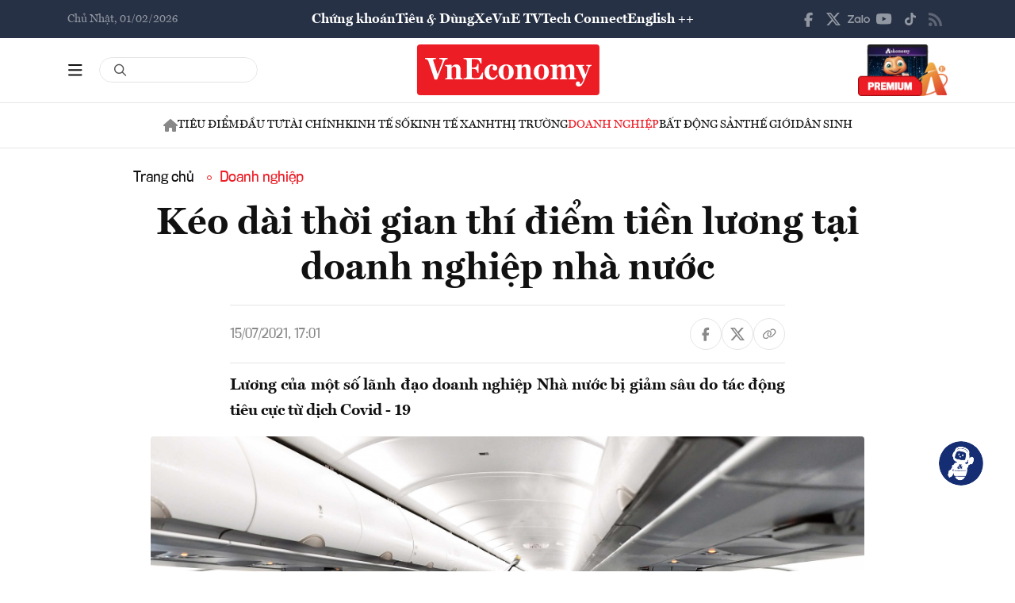

--- FILE ---
content_type: text/html; charset=utf-8
request_url: https://vneconomy.vn/keo-dai-thoi-gian-thi-diem-tien-luong-tai-doanh-nghiep-nha-nuoc.htm
body_size: 26078
content:
<!DOCTYPE html>
<html lang="vi">

<head>
    <meta http-equiv="content-type" content="text/html;charset=UTF-8">
    <meta charset="utf-8">
    <meta http-equiv="X-UA-Compatible" content="IE=edge">
    <meta name="viewport" content="width=device-width, initial-scale=1">

    
<!-- Basic SEO Meta Tags -->
<title>K&#xE9;o d&#xE0;i th&#x1EDD;i gian th&#xED; &#x111;i&#x1EC3;m ti&#x1EC1;n l&#x1B0;&#x1A1;ng t&#x1EA1;i doanh nghi&#x1EC7;p nh&#xE0; n&#x1B0;&#x1EDB;c - VnEconomy</title>
<meta name="description" content="L&#x1B0;&#x1A1;ng c&#x1EE7;a m&#x1ED9;t s&#x1ED1; l&#xE3;nh &#x111;&#x1EA1;o doanh nghi&#x1EC7;p Nh&#xE0; n&#x1B0;&#x1EDB;c b&#x1ECB; gi&#x1EA3;m s&#xE2;u do t&#xE1;c &#x111;&#x1ED9;ng ti&#xEA;u c&#x1EF1;c t&#x1EEB; d&#x1ECB;ch Covid - 19">
<meta name="keywords" content="l&#x1B0;&#x1A1;ng,H&#xE0;ng  kh&#xF4;ng  vi&#x1EC7;t  Nam,VNPT,h&#xE0;ng  kh&#xF4;ng, th&#xF4;ng tin kinh t&#x1EBF; Vi&#x1EC7;t Nam,t&#xE0;i ch&#xED;nh,th&#x1ECB; tr&#x1B0;&#x1EDD;ng ch&#x1EE9;ng kho&#xE1;n,vnindex,hose,ch&#xED;nh s&#xE1;ch v&#x129; m&#xF4;,tin kinh t&#x1EBF;,b&#x1EA5;t &#x111;&#x1ED9;ng s&#x1EA3;n,d&#x1EF1; &#xE1;n &#x111;&#x1EA7;u t&#x1B0;,ng&#xE2;n h&#xE0;ng,s&#x1ED1; li&#x1EC7;u kinh t&#x1EBF; v&#x129; m&#xF4;,&#x111;&#x1EA7;u t&#x1B0;,kinh t&#x1EBF; s&#x1ED1;">
<meta name="author" content="">
<link rel="canonical" href="https://vneconomy.vn/keo-dai-thoi-gian-thi-diem-tien-luong-tai-doanh-nghiep-nha-nuoc.htm">

<!-- Open Graph / Facebook -->
    <meta property="og:type" content="article">
    <meta property="og:url" content="https://vneconomy.vn/keo-dai-thoi-gian-thi-diem-tien-luong-tai-doanh-nghiep-nha-nuoc.htm">
    <meta property="og:title" content="K&#xE9;o d&#xE0;i th&#x1EDD;i gian th&#xED; &#x111;i&#x1EC3;m ti&#x1EC1;n l&#x1B0;&#x1A1;ng t&#x1EA1;i doanh nghi&#x1EC7;p nh&#xE0; n&#x1B0;&#x1EDB;c ">
    <meta property="og:description" content="L&#x1B0;&#x1A1;ng c&#x1EE7;a m&#x1ED9;t s&#x1ED1; l&#xE3;nh &#x111;&#x1EA1;o doanh nghi&#x1EC7;p Nh&#xE0; n&#x1B0;&#x1EDB;c b&#x1ECB; gi&#x1EA3;m s&#xE2;u do t&#xE1;c &#x111;&#x1ED9;ng ti&#xEA;u c&#x1EF1;c t&#x1EEB; d&#x1ECB;ch Covid - 19">
    <meta property="og:image" content="https://media.vneconomy.vn/1200x630/images/upload/2021/07/15/637575678619508772.jpg">
    <meta property="og:image:alt" content="N&#x103;m 2020 k&#x1EBF; ho&#x1EA1;ch s&#x1EA3;n xu&#x1EA5;t kinh doanh c&#x1EE7;a VNA l&#x1ED7; 14.487 t&#x1EF7; &#x111;&#x1ED3;ng do &#x111;&#xF3; ch&#x1EC9; ti&#xEA;u kho&#xE1;n l&#x1B0;&#x1A1;ng d&#x1EF1; ki&#x1EBF;n ch&#x1EC9; b&#x1EB1;ng 44% so v&#x1EDB;i n&#x103;m 2019.">
    <meta property="og:image:width" content="1200">
    <meta property="og:image:height" content="630">
    <meta property="og:site_name" content="VnEconomy">
    <meta property="og:locale" content="vi_VN">
                <meta property="fb:app_id" content="1763111483948312">
        <meta property="article:author" content="">
        <meta property="article:published_time" content="2021-07-15T17:01:00Z">
        <meta property="article:modified_time" content="2021-07-15T17:01:00Z">
        <meta property="article:section" content="Doanh nghi&#x1EC7;p">
        <meta property="article:tag" content="Doanh nghi&#x1EC7;p">
            <meta property="article:publisher" content="https://www.facebook.com/vneconomy.vn">

<!-- Twitter Card -->
    <meta name="twitter:card" content="summary_large_image">
    <meta name="twitter:url" content="https://vneconomy.vn/keo-dai-thoi-gian-thi-diem-tien-luong-tai-doanh-nghiep-nha-nuoc.htm">
    <meta name="twitter:title" content="K&#xE9;o d&#xE0;i th&#x1EDD;i gian th&#xED; &#x111;i&#x1EC3;m ti&#x1EC1;n l&#x1B0;&#x1A1;ng t&#x1EA1;i doanh nghi&#x1EC7;p nh&#xE0; n&#x1B0;&#x1EDB;c ">
    <meta name="twitter:description" content="L&#x1B0;&#x1A1;ng c&#x1EE7;a m&#x1ED9;t s&#x1ED1; l&#xE3;nh &#x111;&#x1EA1;o doanh nghi&#x1EC7;p Nh&#xE0; n&#x1B0;&#x1EDB;c b&#x1ECB; gi&#x1EA3;m s&#xE2;u do t&#xE1;c &#x111;&#x1ED9;ng ti&#xEA;u c&#x1EF1;c t&#x1EEB; d&#x1ECB;ch Covid - 19">
    <meta name="twitter:image" content="https://media.vneconomy.vn/1200x630/images/upload/2021/07/15/637575678619508772.jpg">
                <meta name="twitter:site" content="@vneconomy">
                <meta name="twitter:creator" content="@vneconomy">

<!-- Additional SEO Meta Tags -->
        <meta name="article:published_time" content="2021-07-15T17:01:00Z">
        <meta name="article:modified_time" content="2021-07-15T17:01:00Z">

<!-- Schema.org structured data -->
        <script type="application/ld+json">
        {
          "@context": "https://schema.org",
          "@graph": [
            {
              "@type": "NewsArticle",
              "@id": "https://vneconomy.vn/keo-dai-thoi-gian-thi-diem-tien-luong-tai-doanh-nghiep-nha-nuoc.htm#newsarticle",
              "url": "https://vneconomy.vn/keo-dai-thoi-gian-thi-diem-tien-luong-tai-doanh-nghiep-nha-nuoc.htm",
              "headline": "K&#xE9;o d&#xE0;i th&#x1EDD;i gian th&#xED; &#x111;i&#x1EC3;m ti&#x1EC1;n l&#x1B0;&#x1A1;ng t&#x1EA1;i doanh nghi&#x1EC7;p nh&#xE0; n&#x1B0;&#x1EDB;c - VnEconomy",
              "description": "L&#x1B0;&#x1A1;ng c&#x1EE7;a m&#x1ED9;t s&#x1ED1; l&#xE3;nh &#x111;&#x1EA1;o doanh nghi&#x1EC7;p Nh&#xE0; n&#x1B0;&#x1EDB;c b&#x1ECB; gi&#x1EA3;m s&#xE2;u do t&#xE1;c &#x111;&#x1ED9;ng ti&#xEA;u c&#x1EF1;c t&#x1EEB; d&#x1ECB;ch Covid - 19",
              "keywords": "l&#x1B0;&#x1A1;ng,H&#xE0;ng  kh&#xF4;ng  vi&#x1EC7;t  Nam,VNPT,h&#xE0;ng  kh&#xF4;ng, th&#xF4;ng tin kinh t&#x1EBF; Vi&#x1EC7;t Nam,t&#xE0;i ch&#xED;nh,th&#x1ECB; tr&#x1B0;&#x1EDD;ng ch&#x1EE9;ng kho&#xE1;n,vnindex,hose,ch&#xED;nh s&#xE1;ch v&#x129; m&#xF4;,tin kinh t&#x1EBF;,b&#x1EA5;t &#x111;&#x1ED9;ng s&#x1EA3;n,d&#x1EF1; &#xE1;n &#x111;&#x1EA7;u t&#x1B0;,ng&#xE2;n h&#xE0;ng,s&#x1ED1; li&#x1EC7;u kinh t&#x1EBF; v&#x129; m&#xF4;,&#x111;&#x1EA7;u t&#x1B0;,kinh t&#x1EBF; s&#x1ED1;",
              "articleSection": "Doanh nghi&#x1EC7;p",
              "datePublished": "2021-07-15T17:01:00Z",
              "dateModified": "2021-07-15T17:01:00Z",
              "author": {
                "@type": "Person",
                "name": ""
              },
              "publisher": {
                "@type": "Organization",
                "@id": "https://vneconomy.vn/",
                "name": "VnEconomy",
                "url": "https://vneconomy.vn/",
                "logo": {
                  "@type": "ImageObject",
                  "url": "https://premedia.vneconomy.vn/statics/main-site-v2/img-fix/branding/logo-footer.svg?v=202510292372"
                }
              },
              "image": {
                "@type": "ImageObject",
                "@id": "https://media.vneconomy.vn/1200x630/images/upload/2021/07/15/637575678619508772.jpg",
                "url": "https://media.vneconomy.vn/1200x630/images/upload/2021/07/15/637575678619508772.jpg",
                "width": 1200,
                "height": 630
              },
              "thumbnailUrl": "https://media.vneconomy.vn/1200x630/images/upload/2021/07/15/637575678619508772.jpg",
              "inLanguage": "vi",
              "isAccessibleForFree": true,
              "copyrightHolder": {
                "@type": "Organization",
                "@id": "https://vneconomy.vn/",
                "name": "VnEconomy"
              },
              "mainEntityOfPage": {
                "@type": "WebPage",
                "@id": "https://vneconomy.vn/keo-dai-thoi-gian-thi-diem-tien-luong-tai-doanh-nghiep-nha-nuoc.htm"
              }
            },
            {
              "@type": "Organization",
              "@id": "https://vneconomy.vn/",
              "name": "VnEconomy",
              "url": "https://vneconomy.vn/",
              "logo": {
                "@type": "ImageObject",
                    "url": "https://premedia.vneconomy.vn/statics/main-site-v2/img-fix/branding/logo-footer.svg?v=202510292372",
                "width": 231,
                "height": 64
              },
              "sameAs": [
                "https://www.facebook.com/vneconomy.vn",
                "https://www.youtube.com/@vneconomymedia5190",
                "https://twitter.com/vneconomy"
              ]
            },
            {
              "@type": "BreadcrumbList",
              "itemListElement": [
                {
                  "@type": "ListItem",
                  "position": 1,
                  "name": "Trang chủ",
                  "item": {
                    "@type": "WebPage",
                    "@id": "https://vneconomy.vn/",
                    "name": "Trang chủ"
                  }
                },
                {
                  "@type": "ListItem",
                  "position": 2,
                  "name": "Doanh nghi&#x1EC7;p",
                  "item": {
                    "@type": "WebPage",
                    "@id": "/nhip-cau-doanh-nghiep.htm",
                    "name": "Doanh nghi&#x1EC7;p"
                  }
                },
                {
                  "@type": "ListItem",
                  "position": 3,
                  "name": "K&#xE9;o d&#xE0;i th&#x1EDD;i gian th&#xED; &#x111;i&#x1EC3;m ti&#x1EC1;n l&#x1B0;&#x1A1;ng t&#x1EA1;i doanh nghi&#x1EC7;p nh&#xE0; n&#x1B0;&#x1EDB;c - VnEconomy",
                  "item": {
                    "@type": "WebPage",
                    "@id": "https://vneconomy.vn/keo-dai-thoi-gian-thi-diem-tien-luong-tai-doanh-nghiep-nha-nuoc.htm",
                    "name": "K&#xE9;o d&#xE0;i th&#x1EDD;i gian th&#xED; &#x111;i&#x1EC3;m ti&#x1EC1;n l&#x1B0;&#x1A1;ng t&#x1EA1;i doanh nghi&#x1EC7;p nh&#xE0; n&#x1B0;&#x1EDB;c - VnEconomy"
                  }
                }
              ]
            }
          ]
        }
        </script>

    <link rel="icon" type="image/x-icon" href="https://premedia.vneconomy.vn/statics/main-site-v2/favicon.ico?v=202510292372">

<meta name="robots" content="max-image-preview:large">
    <meta name="robots" content="INDEX,FOLLOW,ALL">
<meta name="copyright" content="Copyright © 2017 by VNEconomy">
<meta name="resource-type" content="Document">
<meta name="distribution" content="Global">
<meta name="GENERATOR" content="VNEconomy">
<meta name="Language" content="vi">
<meta name="REVISIT-AFTER" content="1 DAYS">
<meta name="RATING" content="GENERAL">

<link rel="dns-prefetch" href="//fonts.googleapis.com">
<link rel="dns-prefetch" href="//media.vneconomy.vn">
<link rel="dns-prefetch" href="//www.google.com">
<link rel="dns-prefetch" href="//www.googletagmanager.com">
<link rel="dns-prefetch" href="//plausible.io">
<link rel="dns-prefetch" href="//sdk.moneyoyo.com">
<link rel="dns-prefetch" href="//x.com">
<link rel="dns-prefetch" href="//zalo.me">
<link rel="dns-prefetch" href="//www.youtube.com">
<link rel="dns-prefetch" href="//www.tiktok.com">
<link rel="dns-prefetch" href="//trade.kafi.vn">
<link rel="dns-prefetch" href="//hemera.vn">

<!-- Preconnect -->
<link rel="preconnect" href="https://media.vneconomy.vn" crossorigin>
<link rel="preconnect" href="https://en.vneconomy.vn" crossorigin>
<link rel="preconnect" href="https://premium.vneconomy.vn" crossorigin>
<link rel="preconnect" href="https://premedia.vneconomy.vn" crossorigin>

<!-- Font CSS with display=swap -->
<link href="https://fonts.googleapis.com/css2?family=Plus+Jakarta+Sans:ital,wght@0,200..800;1,200..800&family=Sora:wght@100..800&family=Source+Code+Pro:ital,wght@0,200..900;1,200..900&display=swap" rel="stylesheet">

<!-- 2. Preload font cần thiết (giảm FOIT/FOUT) -->

<!-- Preload critical CSS -->
<link rel="preload" as="style" href="https://premedia.vneconomy.vn/statics/main-site-v2/vendor/bootstrap.min.css?v=202510292372">
<link rel="preload" as="style" href="https://premedia.vneconomy.vn/statics/main-site-v2/style/main-client.css?v=202510292372">

<!-- Defer non-critical CSS -->
<link rel="stylesheet" type="text/css" href="https://premedia.vneconomy.vn/statics/main-site-v2/vendor/bootstrap.min.css?v=202510292372" media="print" onload="this.media='all'">
<link rel="stylesheet" type="text/css" href="https://premedia.vneconomy.vn/statics/main-site-v2/vendor/BeerSlider.css?v=202510292372" media="print" onload="this.media='all'">
<link rel="stylesheet" type="text/css" href="https://premedia.vneconomy.vn/statics/main-site-v2/vendor/swiper.min.css?v=202510292372" media="print" onload="this.media='all'">
<link rel="stylesheet" type="text/css" href="https://premedia.vneconomy.vn/statics/main-site-v2/style/main-client.css?v=202510292372" media="print" onload="this.media='all'">
<link rel="stylesheet" type="text/css" href="https://premedia.vneconomy.vn/statics/main-site-v2/css/responsive-image.css?v=202510292372" media="print" onload="this.media='all'">
<link rel="stylesheet" type="text/css" href="https://premedia.vneconomy.vn/statics/main-site-v2/custom.css?v=202510292372" media="print" onload="this.media='all'">

<!-- Fallback for no-JS -->
<noscript>
    <link rel="stylesheet" type="text/css" href="https://premedia.vneconomy.vn/statics/main-site-v2/vendor/bootstrap.min.css?v=202510292372">
    <link rel="stylesheet" type="text/css" href="https://premedia.vneconomy.vn/statics/main-site-v2/vendor/BeerSlider.css?v=202510292372">
    <link rel="stylesheet" type="text/css" href="https://premedia.vneconomy.vn/statics/main-site-v2/vendor/swiper.min.css?v=202510292372">
    <link rel="stylesheet" type="text/css" href="https://premedia.vneconomy.vn/statics/main-site-v2/style/main-client.css?v=202510292372">
    <link rel="stylesheet" type="text/css" href="https://premedia.vneconomy.vn/statics/main-site-v2/css/responsive-image.css?v=202510292372">
    <link rel="stylesheet" type="text/css" href="https://premedia.vneconomy.vn/statics/main-site-v2/custom.css?v=202510292372">
</noscript>


    
    
        <link rel="stylesheet" type="text/css" href="https://media.vneconomy.vn/common/css/vneconomyqc.css">
    

    <script defer data-domain="vneconomy.vn" src="/js/script.manual.outbound-links.pageview-props.tagged-events.js" data-original-src="https://tracking.vneconomy.vn/js/script.manual.outbound-links.pageview-props.tagged-events.js" data-rewritten-by="vneconomy-proxy"></script>
    <script>window.plausible = window.plausible || function () { (window.plausible.q = window.plausible.q || []).push(arguments) }</script>

    <!-- Google tag (gtag.js) -->
<script async src="https://www.googletagmanager.com/gtag/js?id=G-21FXLJLDS4"></script>
<script>
    window.dataLayer = window.dataLayer || [];
    function gtag(){dataLayer.push(arguments);}
    gtag('js', new Date());

    gtag('config', 'G-21FXLJLDS4');
</script>

    <script type="text/javascript">
        var ParentZoneUrl = '/nhip-cau-doanh-nghiep.htm';
        var ZoneUrl = '/nhip-cau-doanh-nghiep.htm';
    </script>
<link rel="stylesheet" type="text/css" href="/proxy-css/proxy-inject.css" data-injected-by="vneconomy-proxy" data-injected-position="head"></head>

<body>
    <div class="wrap wrap ct-padding-mobile ct-page-detail">
        <header class="site-header">
            <div class="header-top_uptop" style="background-color: #263145;">
                <div class="container">
                    <div class="top-uptop_wapper">
                        <div class="uptop-date">
                            <p>
                                Ch&#x1EE7; Nh&#x1EAD;t, 01/02/2026
                            </p>
                        </div>
                        <div class="uptop-menu">
                            <ul>
                                <li><a href="/chung-khoan.htm">Chứng khoán</a></li>
                                <li><a href="/tieu-dung.htm">Tiêu & Dùng</a></li>
                                <li><a target="_blank" href="/automotive/">Xe</a></li>
                                <li><a href="/video.htm">VnE TV </a></li>
                                <li><a target="_blank" href="/techconnect/">Tech Connect</a></li>
                                <li><a target="_blank" href="https://en.vneconomy.vn/">English ++</a></li>
                            </ul>
                        </div>
                        <div class="uptop-social">
                            <ul>
                                <li>
                                    <a href="https://www.facebook.com/vneconomy.vn" target="_blank">
                                        <img src="https://premedia.vneconomy.vn/statics/main-site-v2/img-fix/icon/icon-top-facebook.svg?v=202510292372" alt="Facebook">
                                    </a>
                                </li>
                                <li>
                                    <a href="https://twitter.com/vneconomy" target="_blank">
                                        <img src="https://premedia.vneconomy.vn/statics/main-site-v2/img-fix/icon/icon-top-x.svg?v=202510292372" alt="Twitter">
                                    </a>
                                </li>
                                <li>
                                    <a href="https://zalo.me/88671462163361793" target="_blank">
                                        <img src="https://premedia.vneconomy.vn/statics/main-site-v2/img-fix/icon/icon-top-zalo.svg?v=202510292372" alt="Zalo">
                                    </a>
                                </li>
                                <li>
                                    <a href="https://www.youtube.com/@vneconomymedia5190/videos" target="_blank">
                                        <img src="https://premedia.vneconomy.vn/statics/main-site-v2/img-fix/icon/icon-top-youtube.svg?v=202510292372" alt="YouTube">
                                    </a>
                                </li>
                                <li>
                                    <a href="https://www.tiktok.com/@vneconomy.vn" target="_blank">
                                        <img src="https://premedia.vneconomy.vn/statics/main-site-v2/img-fix/icon/icon-top-tiktok.svg?v=202510292372" alt="TikTok">
                                    </a>
                                </li>
                                <li>
                                    <a title="RSS" href="/rss.html" target="_blank">
                                        <img style="height: 17px;" src="https://premedia.vneconomy.vn/statics/main-site-v2/img-fix/icon/icon-rss.svg?v=202510292372" alt="RSS">
                                    </a>
                                </li>
                            </ul>
                            <div class="icon-mobile-social">
                                <img src="https://premedia.vneconomy.vn/statics/main-site-v2/img-fix/icon/share-nodes.svg?v=202510292372" alt="Chia sẻ">
                            </div>
                        </div>
                    </div>
                </div>
            </div>
            <div class="header-main">
	<div class="container">
		<div class="flex-header-main">
				<div class="header-main-left">
					<!-- Main layout left section -->
					<div class="header-main-left_bar">
						<div class="btn-bar">
							<svg width="18" height="15" viewbox="0 0 18 15" fill="none" xmlns="http://www.w3.org/2000/svg">
								<path d="M0 0.9375C0 0.429688 0.390625 0 0.9375 0H16.5625C17.0703 0 17.5 0.429688 17.5 0.9375C17.5 1.48438 17.0703 1.875 16.5625 1.875H0.9375C0.390625 1.875 0 1.48438 0 0.9375ZM0 7.1875C0 6.67969 0.390625 6.25 0.9375 6.25H16.5625C17.0703 6.25 17.5 6.67969 17.5 7.1875C17.5 7.73438 17.0703 8.125 16.5625 8.125H0.9375C0.390625 8.125 0 7.73438 0 7.1875ZM17.5 13.4375C17.5 13.9844 17.0703 14.375 16.5625 14.375H0.9375C0.390625 14.375 0 13.9844 0 13.4375C0 12.9297 0.390625 12.5 0.9375 12.5H16.5625C17.0703 12.5 17.5 12.9297 17.5 13.4375Z" fill="#111111"></path>
							</svg>
						</div>
						<div class="icon-bar-mobile">
							<img src="https://premedia.vneconomy.vn/statics/main-site-v2/img-fix/icon/icon-menu-mobile.svg?v=202510292372" alt="Menu">
						</div>
						<div class="btn-close-bar">
							<svg width="20" height="20" viewbox="0 0 20 20" fill="none" xmlns="http://www.w3.org/2000/svg">
								<path d="M17.4844 18.8906L9.75 11.0977L1.95703 18.8906C1.60547 19.2422 1.01953 19.2422 0.609375 18.8906C0.257812 18.4805 0.257812 17.8945 0.609375 17.543L8.40234 9.75L0.609375 2.01562C0.257812 1.66406 0.257812 1.07812 0.609375 0.667969C1.01953 0.316406 1.60547 0.316406 1.95703 0.667969L9.75 8.46094L17.4844 0.667969C17.8359 0.316406 18.4219 0.316406 18.832 0.667969C19.1836 1.07812 19.1836 1.66406 18.832 2.01562L11.0391 9.75L18.832 17.543C19.1836 17.8945 19.1836 18.4805 18.832 18.8906C18.4219 19.2422 17.8359 19.2422 17.4844 18.8906Z" fill="#111111"></path>
							</svg>
						</div>
					</div>
					<div class="header-main-left_search">
						<div class="form-search-header-wrap">
							<a href="javascript:;" class="btn-search-header" id="btn-search-header-main2" onclick="gotoSearch(event)" title="Tìm kiếm">
								<svg class="search" width="19" height="19" viewbox="0 0 19 19" fill="none" xmlns="http://www.w3.org/2000/svg">
									<path d="M12.9375 7.5625C12.9375 5.55859 11.8477 3.73047 10.125 2.71094C8.36719 1.69141 6.22266 1.69141 4.5 2.71094C2.74219 3.73047 1.6875 5.55859 1.6875 7.5625C1.6875 9.60156 2.74219 11.4297 4.5 12.4492C6.22266 13.4688 8.36719 13.4688 10.125 12.4492C11.8477 11.4297 12.9375 9.60156 12.9375 7.5625ZM11.8477 13.3281C10.582 14.3125 9 14.875 7.3125 14.875C3.26953 14.875 0 11.6055 0 7.5625C0 3.55469 3.26953 0.25 7.3125 0.25C11.3203 0.25 14.625 3.55469 14.625 7.5625C14.625 9.28516 14.0273 10.8672 13.043 12.1328L17.7539 16.8086C18.0703 17.1602 18.0703 17.6875 17.7539 18.0039C17.4023 18.3555 16.875 18.3555 16.5586 18.0039L11.8477 13.3281Z" fill="#555555"></path>
								</svg>
							</a>
							<input type="text" class="form-control rounded-pill form-search-header input-search" id="input-search-header-main-desktop">
						</div>
					</div>
				</div>

				<div class="header-main-event">
					<div class="logo-event">
					</div>
				</div>
				<div class="header-main-center">
						<h5 class="logo">
							<p class="logo-bg">
								<a title="VnEconomy - Tạp chí Kinh tế Việt Nam" href="/">
									<img alt="VnEconomy - Nhịp sống Kinh tế Việt Nam và Thế giới" src="/img-fix/branding/logo-footer.svg">
								</a>
							</p>
							<p class="logo-outline"><img alt="VnEconomy - Nhịp sống Kinh tế Việt Nam và Thế giới" src="/img-fix/branding/logo-VnEconomy.svg"></p>
						</h5>
				</div>

			<div class="header-main-right">
					<!-- Premium button for main layout -->
					<div class="user-login">
						<a title="Đặt mua ấn phẩm" target="_blank" href="https://premium.vneconomy.vn/">
							<img src="https://premedia.vneconomy.vn/statics/main-site-v2/img-fix/elements/premium_button.png?v=202510292372" alt="Đặt mua ấn phẩm">
						</a>
					</div>
			</div>
		</div>
	</div>

	<!-- Mega menu -->
	
<div class="popup-header-menu-main v01">
    <div class="container">
        <div class="layout-header-menu-main">
            <div class="sidebar-header-menu-main">
                <div class="mb-48">
                    <div class="title-menu-header">
                        <h3 class="name" title="Các trang khác">Các trang khác</h3>
                    </div>
                    <div class="main-menu-header">
                        <ul class="flex-menu-page">
                            <li><a title="Chứng khoán" href="/chung-khoan.htm" class="name-menu-page">Chứng khoán</a></li>
                            <li><a title="Tiêu & Dùng" href="/tieu-dung.htm" class="name-menu-page">Tiêu & Dùng</a></li>
                            <li><a title="Automotive" href="/automotive/" class="name-menu-page">Xe</a></li>
                            <li><a title="VnE TV" href="/video.htm" class="name-menu-page">VnE TV</a></li>
                            <li><a title="Tech Connect" href="/techconnect/" class="name-menu-page">Tech Connect</a></li>
                            <li><a title="English ++" target="_blank" href="https://en.vneconomy.vn/" target="_blank" class="name-menu-page">English ++</a></li>
                            <li><a title="Ấn phẩm" target="_blank" href="https://premium.vneconomy.vn/" class="name-menu-page">Ấn phẩm</a></li>
                        </ul>
                    </div>
                </div>
                <div class="mb-48">
                    <div class="title-menu-header">
                        <h3 class="name" title="Multimedia">Multimedia</h3>
                    </div>
                    <div class="main-menu-header">
                        <div class="flex-item-multimedia">
                            <div class="item-multimedia">
                                <a href="javascript:;" class="layout-item-multimedia" title="Ảnh">
                                    <span class="icon">
                                        <img src="https://premedia.vneconomy.vn/statics/main-site-v2/img-fix/elements/icon-multimedia-camera.svg?v=202510292372" alt="Biểu tượng ảnh">
                                    </span>
                                    <span class="text">Ảnh</span>
                                </a>
                            </div>
                            <div class="item-multimedia">
                                <a href="/emagazine.htm" class="layout-item-multimedia" title="eMagazine">
                                    <span class="icon">
                                        <img src="https://premedia.vneconomy.vn/statics/main-site-v2/img-fix/elements/icon-multimedia-emagazine.svg?v=202510292372" alt="Biểu tượng eMagazine">
                                    </span>
                                    <span class="text">eMagazine</span>
                                </a>
                            </div>
                            <div class="item-multimedia">
                                <a href="/podcast.htm" class="layout-item-multimedia" title="Podcast">
                                    <span class="icon">
                                        <img src="https://premedia.vneconomy.vn/statics/main-site-v2/img-fix/elements/icon-multimedia-podcast.svg?v=202510292372" alt="Biểu tượng Podcast">
                                    </span>
                                    <span class="text">Podcast</span>
                                </a>
                            </div>
                            <div class="item-multimedia">
                                <a href="/infographics.htm" class="layout-item-multimedia" title="Infographics">
                                    <span class="icon">
                                        <img src="https://premedia.vneconomy.vn/statics/main-site-v2/img-fix/elements/icon-multimedia-infographics.svg?v=202510292372" alt="Biểu tượng Infographics">
                                    </span>
                                    <span class="text">Infographics</span>
                                </a>
                            </div>
                            <div class="item-multimedia">
                                <a href="javascript:;" class="layout-item-multimedia" title="Quizz">
                                    <span class="icon">
                                        <img src="https://premedia.vneconomy.vn/statics/main-site-v2/img-fix/elements/icon-multimedia-quizz.svg?v=202510292372" alt="Biểu tượng Quizz">
                                    </span>
                                    <span class="text">Quizz</span>
                                </a>
                            </div>
                            <div class="item-multimedia">
                                <a href="javascript:;" class="layout-item-multimedia" title="Interactive">
                                    <span class="icon">
                                        <img src="https://premedia.vneconomy.vn/statics/main-site-v2/img-fix/elements/icon-multimedia-interactive.svg?v=202510292372" alt="Biểu tượng Interactive">
                                    </span>
                                    <span class="text">Interactive</span>
                                </a>
                            </div>
                        </div>
                    </div>
                </div>
                <div class="mb-48">
                    <div class="title-menu-header">
                        <h3 class="name" title="Liên hệ">Liên hệ</h3>
                    </div>
                    <div class="main-menu-header">
                        <div class="flex-item-contact">
                            <div class="item-contact">
                                <a href="javascript:;" title="Tòa soạn">
                                    <span class="icon">
                                        <img src="https://premedia.vneconomy.vn/statics/main-site-v2/img-fix/elements/icon-contact-envelope.svg?v=202510292372" alt="Biểu tượng tòa soạn">
                                    </span>
                                    <span class="text">Tòa soạn</span>
                                </a>
                            </div>
                            <div class="item-contact">
                                <a href="/lien-he/quang-cao" title="Quảng cáo">
                                    <span class="icon">
                                        <img src="https://premedia.vneconomy.vn/statics/main-site-v2/img-fix/elements/icon-contact-qc.svg?v=202510292372" alt="Biểu tượng quảng cáo">
                                    </span>
                                    <span class="text">Quảng cáo</span>
                                </a>
                            </div>
                        </div>
                    </div>
                </div>
                <div>
                    <div class="title-menu-header">
                        <h3 class="name" title="Theo dõi VnEconomy trên mạng xã hội">Theo dõi VnEconomy trên</h3>
                    </div>
                    <div class="main-menu-header">
                        <div class="flex-follow-mxh">
                            <a href="https://www.facebook.com/vneconomy.vn" target="_blank" class="item-follow-mxh">
                                <img src="https://premedia.vneconomy.vn/statics/main-site-v2/img-fix/elements/icon-share-facebook.svg?v=202510292372" alt="Facebook">
                            </a>
                            <a href="https://twitter.com/vneconomy" target="_blank" class="item-follow-mxh">
                                <img src="https://premedia.vneconomy.vn/statics/main-site-v2/img-fix/elements/icon-share-twitter.svg?v=202510292372" alt="Twitter">
                            </a>
                            <a href="https://zalo.me/88671462163361793" target="_blank" class="item-follow-mxh">
                                <img src="https://premedia.vneconomy.vn/statics/main-site-v2/img-fix/elements/icon-share-zalo.svg?v=202510292372" alt="Zalo">
                            </a>
                            <a href="https://www.youtube.com/@vneconomymedia5190/videos" target="_blank" class="item-follow-mxh">
                                <img src="https://premedia.vneconomy.vn/statics/main-site-v2/img-fix/elements/icon-share-youtube.svg?v=202510292372" alt="YouTube">
                            </a>
                            <a href="https://www.tiktok.com/@vneconomy.vn" target="_blank" class="item-follow-mxh">
                                <img src="https://premedia.vneconomy.vn/statics/main-site-v2/img-fix/elements/icon-share-tiktok.svg?v=202510292372" alt="TikTok">
                            </a>
                        </div>
                    </div>
                </div>
            </div>
            <div class="main-header-menu-main">
                <div class="form-search-header-wrap">
                    <a href="javascript:;" class="btn-search-header" id="btn-search-header-main2" onclick="gotoSearch(event)" title="Tìm kiếm">
                        <svg class="search" width="19" height="19" viewbox="0 0 19 19" fill="none" xmlns="http://www.w3.org/2000/svg">
                            <path d="M12.9375 7.5625C12.9375 5.55859 11.8477 3.73047 10.125 2.71094C8.36719 1.69141 6.22266 1.69141 4.5 2.71094C2.74219 3.73047 1.6875 5.55859 1.6875 7.5625C1.6875 9.60156 2.74219 11.4297 4.5 12.4492C6.22266 13.4688 8.36719 13.4688 10.125 12.4492C11.8477 11.4297 12.9375 9.60156 12.9375 7.5625ZM11.8477 13.3281C10.582 14.3125 9 14.875 7.3125 14.875C3.26953 14.875 0 11.6055 0 7.5625C0 3.55469 3.26953 0.25 7.3125 0.25C11.3203 0.25 14.625 3.55469 14.625 7.5625C14.625 9.28516 14.0273 10.8672 13.043 12.1328L17.7539 16.8086C18.0703 17.1602 18.0703 17.6875 17.7539 18.0039C17.4023 18.3555 16.875 18.3555 16.5586 18.0039L11.8477 13.3281Z" fill="#555555"></path>
                        </svg>
                    </a>
                    <input type="text" class="form-control rounded-pill form-search-header input-search" id="input-search">
                </div>
                <div class="title-menu-header">
                    <h3 class="name" title="Chuyên mục">Chuyên mục</h3>
                </div>
                <div class="grid-category-menu">
                        <div class="box-category-menu ">
                            <div class="flex-title-category-menu">
                                <div class="icon-nav-mobile">
                                    <img src="https://premedia.vneconomy.vn/statics/main-site-v2/img-fix/elements/icon-chevron-down.svg?v=202510292372" alt="Chuyên mục">
                                </div>
                                <h3 class="name-category-menu">
                                    <a href="/kinh-te-xanh.htm" title="Kinh t&#x1EBF; xanh">Kinh t&#x1EBF; xanh</a>
                                </h3>
                            </div>
                                <ul class="list-menu-child-category">
                                        <li><a href="/chuyen-dong-xanh.htm" title="Chuy&#x1EC3;n &#x111;&#x1ED9;ng xanh">Chuy&#x1EC3;n &#x111;&#x1ED9;ng xanh</a></li>
                                        <li><a href="/phap-ly-kinh-te-xanh.htm" title="Ph&#xE1;p l&#xFD;">Ph&#xE1;p l&#xFD;</a></li>
                                        <li><a href="/thuong-hieu-xanh.htm" title="Th&#x1B0;&#x1A1;ng hi&#x1EC7;u xanh">Th&#x1B0;&#x1A1;ng hi&#x1EC7;u xanh</a></li>
                                        <li><a href="/dien-dan-kinh-te-xanh.htm" title="Di&#x1EC5;n &#x111;&#xE0;n">Di&#x1EC5;n &#x111;&#xE0;n</a></li>
                                </ul>
                        </div>
                        <div class="box-category-menu open-box no-sub">
                            <div class="flex-title-category-menu">
                                <div class="icon-nav-mobile">
                                    <img src="https://premedia.vneconomy.vn/statics/main-site-v2/img-fix/elements/icon-chevron-down.svg?v=202510292372" alt="Chuyên mục">
                                </div>
                                <h3 class="name-category-menu">
                                    <a href="/tieu-diem.htm" title="Ti&#xEA;u &#x111;i&#x1EC3;m">Ti&#xEA;u &#x111;i&#x1EC3;m</a>
                                </h3>
                            </div>
                        </div>
                        <div class="box-category-menu ">
                            <div class="flex-title-category-menu">
                                <div class="icon-nav-mobile">
                                    <img src="https://premedia.vneconomy.vn/statics/main-site-v2/img-fix/elements/icon-chevron-down.svg?v=202510292372" alt="Chuyên mục">
                                </div>
                                <h3 class="name-category-menu">
                                    <a href="/tai-chinh.htm" title="T&#xE0;i ch&#xED;nh">T&#xE0;i ch&#xED;nh</a>
                                </h3>
                            </div>
                                <ul class="list-menu-child-category">
                                        <li><a href="/tai-chinh-ngan-hang.htm" title="Ng&#xE2;n h&#xE0;ng">Ng&#xE2;n h&#xE0;ng</a></li>
                                        <li><a href="/thi-truong-von-tai-chinh.htm" title="Th&#x1ECB; tr&#x1B0;&#x1EDD;ng v&#x1ED1;n">Th&#x1ECB; tr&#x1B0;&#x1EDD;ng v&#x1ED1;n</a></li>
                                        <li><a href="/thue-tai-chhinh.htm" title="Thu&#x1EBF;">Thu&#x1EBF;</a></li>
                                        <li><a href="/bao-hiem-tai-chinh.htm" title="B&#x1EA3;o hi&#x1EC3;m">B&#x1EA3;o hi&#x1EC3;m</a></li>
                                </ul>
                        </div>
                        <div class="box-category-menu ">
                            <div class="flex-title-category-menu">
                                <div class="icon-nav-mobile">
                                    <img src="https://premedia.vneconomy.vn/statics/main-site-v2/img-fix/elements/icon-chevron-down.svg?v=202510292372" alt="Chuyên mục">
                                </div>
                                <h3 class="name-category-menu">
                                    <a href="/chung-khoan.htm" title="Ch&#x1EE9;ng kho&#xE1;n">Ch&#x1EE9;ng kho&#xE1;n</a>
                                </h3>
                            </div>
                                <ul class="list-menu-child-category">
                                        <li><a href="/doanh-nghiep-niem-yet.htm" title="Doanh nghi&#x1EC7;p ni&#xEA;m y&#x1EBF;t">Doanh nghi&#x1EC7;p ni&#xEA;m y&#x1EBF;t</a></li>
                                        <li><a href="/thi-truong-chung-khoan.htm" title="Th&#x1ECB; tr&#x1B0;&#x1EDD;ng">Th&#x1ECB; tr&#x1B0;&#x1EDD;ng</a></li>
                                        <li><a href="/dau-tu-chung-khoan.htm" title="&#x110;&#x1EA7;u t&#x1B0;">&#x110;&#x1EA7;u t&#x1B0;</a></li>
                                        <li><a href="/chung-khoan-quoc-te.htm" title="Qu&#x1ED1;c t&#x1EBF;">Qu&#x1ED1;c t&#x1EBF;</a></li>
                                        <li><a href="/khung-phap-ly-chung-khoan.htm" title="Khung ph&#xE1;p l&#xFD;">Khung ph&#xE1;p l&#xFD;</a></li>
                                </ul>
                        </div>
                        <div class="box-category-menu ">
                            <div class="flex-title-category-menu">
                                <div class="icon-nav-mobile">
                                    <img src="https://premedia.vneconomy.vn/statics/main-site-v2/img-fix/elements/icon-chevron-down.svg?v=202510292372" alt="Chuyên mục">
                                </div>
                                <h3 class="name-category-menu">
                                    <a href="/kinh-te-so.htm" title="Kinh t&#x1EBF; s&#x1ED1;">Kinh t&#x1EBF; s&#x1ED1;</a>
                                </h3>
                            </div>
                                <ul class="list-menu-child-category">
                                        <li><a href="/san-pham-thi-truong-kinh-te-so.htm" title="S&#x1EA3;n ph&#x1EA9;m - Th&#x1ECB; tr&#x1B0;&#x1EDD;ng">S&#x1EA3;n ph&#x1EA9;m - Th&#x1ECB; tr&#x1B0;&#x1EDD;ng</a></li>
                                        <li><a href="/tai-san-so.htm" title="T&#xE0;i s&#x1EA3;n s&#x1ED1;">T&#xE0;i s&#x1EA3;n s&#x1ED1;</a></li>
                                        <li><a href="/dich-vu-so.htm" title="D&#x1ECB;ch v&#x1EE5; s&#x1ED1;">D&#x1ECB;ch v&#x1EE5; s&#x1ED1;</a></li>
                                        <li><a href="/start-up.htm" title="Start-up">Start-up</a></li>
                                        <li><a href="/quan-tri-so.htm" title="Qu&#x1EA3;n tr&#x1ECB; s&#x1ED1;">Qu&#x1EA3;n tr&#x1ECB; s&#x1ED1;</a></li>
                                </ul>
                        </div>
                        <div class="box-category-menu open-box no-sub">
                            <div class="flex-title-category-menu">
                                <div class="icon-nav-mobile">
                                    <img src="https://premedia.vneconomy.vn/statics/main-site-v2/img-fix/elements/icon-chevron-down.svg?v=202510292372" alt="Chuyên mục">
                                </div>
                                <h3 class="name-category-menu">
                                    <a href="/dau-tu-ha-tang.htm" title="H&#x1EA1; t&#x1EA7;ng">H&#x1EA1; t&#x1EA7;ng</a>
                                </h3>
                            </div>
                        </div>
                        <div class="box-category-menu ">
                            <div class="flex-title-category-menu">
                                <div class="icon-nav-mobile">
                                    <img src="https://premedia.vneconomy.vn/statics/main-site-v2/img-fix/elements/icon-chevron-down.svg?v=202510292372" alt="Chuyên mục">
                                </div>
                                <h3 class="name-category-menu">
                                    <a href="/dia-oc.htm" title="B&#x1EA5;t &#x111;&#x1ED9;ng s&#x1EA3;n">B&#x1EA5;t &#x111;&#x1ED9;ng s&#x1EA3;n</a>
                                </h3>
                            </div>
                                <ul class="list-menu-child-category">
                                        <li><a href="/chinh-sach-bat-dong-san.htm" title="Ch&#xED;nh s&#xE1;ch">Ch&#xED;nh s&#xE1;ch</a></li>
                                        <li><a href="/thi-truong-bat-dong-san.htm" title="Th&#x1ECB; tr&#x1B0;&#x1EDD;ng">Th&#x1ECB; tr&#x1B0;&#x1EDD;ng</a></li>
                                        <li><a href="/du-an-bat-dong-san.htm" title="D&#x1EF1; &#xE1;n">D&#x1EF1; &#xE1;n</a></li>
                                        <li><a href="/cafe-bds.htm" title="Cafe B&#x110;S">Cafe B&#x110;S</a></li>
                                        <li><a href="/tu-van-bat-dong-san.htm" title="T&#x1B0; v&#x1EA5;n">T&#x1B0; v&#x1EA5;n</a></li>
                                </ul>
                        </div>
                        <div class="box-category-menu ">
                            <div class="flex-title-category-menu">
                                <div class="icon-nav-mobile">
                                    <img src="https://premedia.vneconomy.vn/statics/main-site-v2/img-fix/elements/icon-chevron-down.svg?v=202510292372" alt="Chuyên mục">
                                </div>
                                <h3 class="name-category-menu">
                                    <a href="/thi-truong.htm" title="Th&#x1ECB; tr&#x1B0;&#x1EDD;ng">Th&#x1ECB; tr&#x1B0;&#x1EDD;ng</a>
                                </h3>
                            </div>
                                <ul class="list-menu-child-category">
                                        <li><a href="/thi-truong-xuat-nhap-khau.htm" title="Xu&#x1EA5;t nh&#x1EAD;p kh&#x1EA9;u">Xu&#x1EA5;t nh&#x1EAD;p kh&#x1EA9;u</a></li>
                                        <li><a href="/khung-phap-ly-thi-truong.htm" title="Khung ph&#xE1;p l&#xFD;">Khung ph&#xE1;p l&#xFD;</a></li>
                                        <li><a href="/thi-truong-cong-nghiep.htm" title="C&#xF4;ng nghi&#x1EC7;p">C&#xF4;ng nghi&#x1EC7;p</a></li>
                                        <li><a href="/kin-te-thi-truong.htm" title="Th&#x1ECB; tr&#x1B0;&#x1EDD;ng">Th&#x1ECB; tr&#x1B0;&#x1EDD;ng</a></li>
                                        <li><a href="/thi-truong-nong-san.htm" title="N&#xF4;ng s&#x1EA3;n">N&#xF4;ng s&#x1EA3;n</a></li>
                                </ul>
                        </div>
                        <div class="box-category-menu ">
                            <div class="flex-title-category-menu">
                                <div class="icon-nav-mobile">
                                    <img src="https://premedia.vneconomy.vn/statics/main-site-v2/img-fix/elements/icon-chevron-down.svg?v=202510292372" alt="Chuyên mục">
                                </div>
                                <h3 class="name-category-menu">
                                    <a href="/kinh-te-the-gioi.htm" title="Th&#x1EBF; gi&#x1EDB;i">Th&#x1EBF; gi&#x1EDB;i</a>
                                </h3>
                            </div>
                                <ul class="list-menu-child-category">
                                        <li><a href="/the-gioi-kinh-te.htm" title="Kinh t&#x1EBF;">Kinh t&#x1EBF;</a></li>
                                        <li><a href="/chuyen-dong-kinh-te-the-gioi-24h.htm" title="Chuy&#x1EC3;n &#x111;&#x1ED9;ng 24h">Chuy&#x1EC3;n &#x111;&#x1ED9;ng 24h</a></li>
                                        <li><a href="/kinh-doanh-the-gioi.htm" title="Kinh doanh">Kinh doanh</a></li>
                                </ul>
                        </div>
                        <div class="box-category-menu ">
                            <div class="flex-title-category-menu">
                                <div class="icon-nav-mobile">
                                    <img src="https://premedia.vneconomy.vn/statics/main-site-v2/img-fix/elements/icon-chevron-down.svg?v=202510292372" alt="Chuyên mục">
                                </div>
                                <h3 class="name-category-menu">
                                    <a href="/nhip-cau-doanh-nghiep.htm" title="Doanh nghi&#x1EC7;p">Doanh nghi&#x1EC7;p</a>
                                </h3>
                            </div>
                                <ul class="list-menu-child-category">
                                        <li><a href="/chuyen-dong-doanh-nghiep.htm" title="Chuy&#x1EC3;n &#x111;&#x1ED9;ng">Chuy&#x1EC3;n &#x111;&#x1ED9;ng</a></li>
                                        <li><a href="/doi-thoai-doanh-nghiep.htm" title="&#x110;&#x1ED1;i tho&#x1EA1;i">&#x110;&#x1ED1;i tho&#x1EA1;i</a></li>
                                        <li><a href="/ket-noi-doanh-nghiep.htm" title="K&#x1EBF;t n&#x1ED1;i">K&#x1EBF;t n&#x1ED1;i</a></li>
                                        <li><a href="/doanh-nhan.htm" title="Doanh nh&#xE2;n">Doanh nh&#xE2;n</a></li>
                                        <li><a href="/cong-ty-doanh-nghiep.htm" title="Doanh nghi&#x1EC7;p">Doanh nghi&#x1EC7;p</a></li>
                                </ul>
                        </div>
                        <div class="box-category-menu ">
                            <div class="flex-title-category-menu">
                                <div class="icon-nav-mobile">
                                    <img src="https://premedia.vneconomy.vn/statics/main-site-v2/img-fix/elements/icon-chevron-down.svg?v=202510292372" alt="Chuyên mục">
                                </div>
                                <h3 class="name-category-menu">
                                    <a href="/an-pham.htm" title="&#x1EA4;n ph&#x1EA9;m">&#x1EA4;n ph&#x1EA9;m</a>
                                </h3>
                            </div>
                                <ul class="list-menu-child-category">
                                        <li><a href="/the-guide.htm" title="The Guide">The Guide</a></li>
                                        <li><a href="/tap-chi-kinh-te-viet-nam.htm" title="T&#x1EA1;p ch&#xED; kinh t&#x1EBF; Vi&#x1EC7;t Nam">T&#x1EA1;p ch&#xED; kinh t&#x1EBF; Vi&#x1EC7;t Nam</a></li>
                                        <li><a href="/an-pham-tu-van-va-tieu-dung.htm" title="T&#x1B0; v&#x1EA5;n Ti&#xEA;u &amp; D&#xF9;ng">T&#x1B0; v&#x1EA5;n Ti&#xEA;u &amp; D&#xF9;ng</a></li>
                                </ul>
                        </div>
                        <div class="box-category-menu ">
                            <div class="flex-title-category-menu">
                                <div class="icon-nav-mobile">
                                    <img src="https://premedia.vneconomy.vn/statics/main-site-v2/img-fix/elements/icon-chevron-down.svg?v=202510292372" alt="Chuyên mục">
                                </div>
                                <h3 class="name-category-menu">
                                    <a href="/multimedia.htm" title="Multimedia">Multimedia</a>
                                </h3>
                            </div>
                                <ul class="list-menu-child-category">
                                        <li><a href="/video.htm" title="Video">Video</a></li>
                                        <li><a href="/emagazine.htm" title="eMagazine">eMagazine</a></li>
                                        <li><a href="/infographics.htm" title="Infographics">Infographics</a></li>
                                </ul>
                        </div>
                        <div class="box-category-menu ">
                            <div class="flex-title-category-menu">
                                <div class="icon-nav-mobile">
                                    <img src="https://premedia.vneconomy.vn/statics/main-site-v2/img-fix/elements/icon-chevron-down.svg?v=202510292372" alt="Chuyên mục">
                                </div>
                                <h3 class="name-category-menu">
                                    <a href="/dau-tu.htm" title="&#x110;&#x1EA7;u t&#x1B0;">&#x110;&#x1EA7;u t&#x1B0;</a>
                                </h3>
                            </div>
                                <ul class="list-menu-child-category">
                                        <li><a href="/nha-dau-tu.htm" title="Nh&#xE0; &#x111;&#x1EA7;u t&#x1B0;">Nh&#xE0; &#x111;&#x1EA7;u t&#x1B0;</a></li>
                                        <li><a href="/ha-tang-dau-tu.htm" title="H&#x1EA1; t&#x1EA7;ng">H&#x1EA1; t&#x1EA7;ng</a></li>
                                        <li><a href="/dau-tu-dia-phuong.htm" title="&#x110;&#x1ECB;a ph&#x1B0;&#x1A1;ng">&#x110;&#x1ECB;a ph&#x1B0;&#x1A1;ng</a></li>
                                </ul>
                        </div>
                        <div class="box-category-menu ">
                            <div class="flex-title-category-menu">
                                <div class="icon-nav-mobile">
                                    <img src="https://premedia.vneconomy.vn/statics/main-site-v2/img-fix/elements/icon-chevron-down.svg?v=202510292372" alt="Chuyên mục">
                                </div>
                                <h3 class="name-category-menu">
                                    <a href="/tieu-dung.htm" title="Ti&#xEA;u &amp; D&#xF9;ng">Ti&#xEA;u &amp; D&#xF9;ng</a>
                                </h3>
                            </div>
                                <ul class="list-menu-child-category">
                                        <li><a href="/tieu-dung-du-lich.htm" title="Du l&#x1ECB;ch">Du l&#x1ECB;ch</a></li>
                                        <li><a href="/suc-khoe.htm" title="S&#x1EE9;c kh&#x1ECF;e">S&#x1EE9;c kh&#x1ECF;e</a></li>
                                        <li><a href="/thi-truong-tieu-dung.htm" title="Th&#x1ECB; tr&#x1B0;&#x1EDD;ng">Th&#x1ECB; tr&#x1B0;&#x1EDD;ng</a></li>
                                        <li><a href="/tin-dung.htm" title="S&#x1EF1; ki&#x1EC7;n">S&#x1EF1; ki&#x1EC7;n</a></li>
                                        <li><a href="/dep.htm" title="&#x110;&#x1EB9;p &#x2B;">&#x110;&#x1EB9;p &#x2B;</a></li>
                                        <li><a href="/tieu-dung-giai-tri.htm" title="Gi&#x1EA3;i tr&#xED;">Gi&#x1EA3;i tr&#xED;</a></li>
                                        <li><a href="/nha-tieu-dung.htm" title="Nh&#xE0;">Nh&#xE0;</a></li>
                                        <li><a href="/am-thuc-tieu-dung.htm" title="&#x1EA8;m th&#x1EF1;c">&#x1EA8;m th&#x1EF1;c</a></li>
                                </ul>
                        </div>
                        <div class="box-category-menu open-box no-sub">
                            <div class="flex-title-category-menu">
                                <div class="icon-nav-mobile">
                                    <img src="https://premedia.vneconomy.vn/statics/main-site-v2/img-fix/elements/icon-chevron-down.svg?v=202510292372" alt="Chuyên mục">
                                </div>
                                <h3 class="name-category-menu">
                                    <a href="/cong-nghe-startup.htm" title="C&#xF4;ng ngh&#x1EC7; &amp; Startup">C&#xF4;ng ngh&#x1EC7; &amp; Startup</a>
                                </h3>
                            </div>
                        </div>
                        <div class="box-category-menu ">
                            <div class="flex-title-category-menu">
                                <div class="icon-nav-mobile">
                                    <img src="https://premedia.vneconomy.vn/statics/main-site-v2/img-fix/elements/icon-chevron-down.svg?v=202510292372" alt="Chuyên mục">
                                </div>
                                <h3 class="name-category-menu">
                                    <a href="/dan-sinh.htm" title="D&#xE2;n sinh">D&#xE2;n sinh</a>
                                </h3>
                            </div>
                                <ul class="list-menu-child-category">
                                        <li><a href="/khung-phap-ly-dan-sinh.htm" title="Khung ph&#xE1;p l&#xFD;">Khung ph&#xE1;p l&#xFD;</a></li>
                                        <li><a href="/bao-hiem-dan-sinh.htm" title="B&#x1EA3;o hi&#x1EC3;m">B&#x1EA3;o hi&#x1EC3;m</a></li>
                                        <li><a href="/nhan-luc.htm" title="Nh&#xE2;n l&#x1EF1;c">Nh&#xE2;n l&#x1EF1;c</a></li>
                                        <li><a href="/an-sinh.htm" title="An sinh">An sinh</a></li>
                                        <li><a href="/y-te-dan-sinh.htm" title="Y t&#x1EBF;">Y t&#x1EBF;</a></li>
                                </ul>
                        </div>
                </div>
            </div>
        </div>
    </div>
</div>
</div>
<script src="https://premedia.vneconomy.vn/statics/main-site-v2/js/header.js?v=202510292372"></script>
            <div class="headder-bottom_menu">
    <nav class="list-menu-header">
        <div class="icon-home-mobile">
            <a href="/" title="Trang chủ">
                <svg width="18" height="16" viewbox="0 0 18 16" fill="none" xmlns="http://www.w3.org/2000/svg">
                    <path opacity="0.5" d="M17.9688 8C17.9688 8.5625 17.5 9 16.9688 9H15.9688L16 14C16 14.0938 16 14.1875 16 14.25V14.75C16 15.4688 15.4375 16 14.75 16H14.25C14.1875 16 14.1562 16 14.125 16C14.0938 16 14.0312 16 14 16H13H12.25C11.5312 16 11 15.4688 11 14.75V14V12C11 11.4688 10.5312 11 10 11H8C7.4375 11 7 11.4688 7 12V14V14.75C7 15.4688 6.4375 16 5.75 16H5H4C3.9375 16 3.90625 16 3.84375 16C3.8125 16 3.78125 16 3.75 16H3.25C2.53125 16 2 15.4688 2 14.75V11.25C2 11.25 2 11.2188 2 11.1875V9H1C0.4375 9 0 8.5625 0 8C0 7.71875 0.09375 7.46875 0.3125 7.25L8.3125 0.25C8.53125 0.03125 8.78125 0 9 0C9.21875 0 9.46875 0.0625 9.65625 0.21875L17.625 7.25C17.875 7.46875 18 7.71875 17.9688 8Z" fill="#111111"></path>
                </svg>
            </a>
        </div>
        <div class="container">
            <ul>
                <li class="menu__btn-bar">
                    <a href="javascript:;" title="Chuyên mục" class="btn-bar btn-bar-bottom">
                        <svg width="18" height="15" viewbox="0 0 18 15" fill="none" xmlns="http://www.w3.org/2000/svg">
                            <path d="M0 0.9375C0 0.429688 0.390625 0 0.9375 0H16.5625C17.0703 0 17.5 0.429688 17.5 0.9375C17.5 1.48438 17.0703 1.875 16.5625 1.875H0.9375C0.390625 1.875 0 1.48438 0 0.9375ZM0 7.1875C0 6.67969 0.390625 6.25 0.9375 6.25H16.5625C17.0703 6.25 17.5 6.67969 17.5 7.1875C17.5 7.73438 17.0703 8.125 16.5625 8.125H0.9375C0.390625 8.125 0 7.73438 0 7.1875ZM17.5 13.4375C17.5 13.9844 17.0703 14.375 16.5625 14.375H0.9375C0.390625 14.375 0 13.9844 0 13.4375C0 12.9297 0.390625 12.5 0.9375 12.5H16.5625C17.0703 12.5 17.5 12.9297 17.5 13.4375Z" fill="#111111"></path>
                        </svg>
                    </a>
                </li>
                <li class="menu__btn-close-bar">
                    <a class="btn-close-bar">
                        <svg width="20" height="20" viewbox="0 0 20 20" fill="none" xmlns="http://www.w3.org/2000/svg">
                            <path d="M17.4844 18.8906L9.75 11.0977L1.95703 18.8906C1.60547 19.2422 1.01953 19.2422 0.609375 18.8906C0.257812 18.4805 0.257812 17.8945 0.609375 17.543L8.40234 9.75L0.609375 2.01562C0.257812 1.66406 0.257812 1.07812 0.609375 0.667969C1.01953 0.316406 1.60547 0.316406 1.95703 0.667969L9.75 8.46094L17.4844 0.667969C17.8359 0.316406 18.4219 0.316406 18.832 0.667969C19.1836 1.07812 19.1836 1.66406 18.832 2.01562L11.0391 9.75L18.832 17.543C19.1836 17.8945 19.1836 18.4805 18.832 18.8906C18.4219 19.2422 17.8359 19.2422 17.4844 18.8906Z" fill="#111111"></path>
                        </svg>
                    </a>
                </li>

                <li class="menu__btn-home">
                    <a href="/" title="Trang chủ">
                        <svg width="18" height="16" viewbox="0 0 18 16" fill="none" xmlns="http://www.w3.org/2000/svg">
                            <path opacity="0.5" d="M17.9688 8C17.9688 8.5625 17.5 9 16.9688 9H15.9688L16 14C16 14.0938 16 14.1875 16 14.25V14.75C16 15.4688 15.4375 16 14.75 16H14.25C14.1875 16 14.1562 16 14.125 16C14.0938 16 14.0312 16 14 16H13H12.25C11.5312 16 11 15.4688 11 14.75V14V12C11 11.4688 10.5312 11 10 11H8C7.4375 11 7 11.4688 7 12V14V14.75C7 15.4688 6.4375 16 5.75 16H5H4C3.9375 16 3.90625 16 3.84375 16C3.8125 16 3.78125 16 3.75 16H3.25C2.53125 16 2 15.4688 2 14.75V11.25C2 11.25 2 11.2188 2 11.1875V9H1C0.4375 9 0 8.5625 0 8C0 7.71875 0.09375 7.46875 0.3125 7.25L8.3125 0.25C8.53125 0.03125 8.78125 0 9 0C9.21875 0 9.46875 0.0625 9.65625 0.21875L17.625 7.25C17.875 7.46875 18 7.71875 17.9688 8Z" fill="#111111"></path>
                        </svg>
                    </a>
                </li>
                <li><a title="Tiêu điểm" href="/tieu-diem.htm">Tiêu điểm</a></li>
                <li><a title="Đầu tư" href="/dau-tu.htm">Đầu tư</a></li>
                <li><a title="Tài chính" href="/tai-chinh.htm">Tài chính</a></li>
                <li><a title="Kinh tế số" href="/kinh-te-so.htm">Kinh tế số</a></li>
                <li><a title="Kinh tế xanh" href="/kinh-te-xanh.htm">Kinh tế xanh</a></li>
                <li><a title="Thị trường" href="/thi-truong.htm">Thị trường</a></li>
                <li><a title="Doanh nghiệp" href="/nhip-cau-doanh-nghiep.htm">Doanh nghiệp</a></li>
                <li><a title="Bất động sản" href="/dia-oc.htm">Bất động sản</a></li>
                <li><a title="Thế giới" href="/kinh-te-the-gioi.htm">Thế giới</a></li>
                <li><a title="Dân sinh" href="/dan-sinh.htm">Dân sinh</a></li>
            </ul>
        </div>
    </nav>
</div>
            <!-- Menu Bottom Mobile -->
<div class="header-fixed-bottom">
    <div class="container">
        <div class="flex-menu-bottom">
            <div class="item-menu-bottom open-menu-bottom">
                <a href="javascript:;" class="layout-item" title="Menu">
                    <span class="icon">
                        <img src="https://premedia.vneconomy.vn/statics/main-site-v2/img-fix/elements/icon-menu-search.svg?v=202510292372" alt="Menu">
                    </span>
                    <span class="text">Menu</span>
                </a>
            </div>
            <div class="item-menu-bottom">
                <a href="/multimedia.htm" class="layout-item" title="Multimedia">
                    <span class="icon">
                        <img src="https://premedia.vneconomy.vn/statics/main-site-v2/img-fix/elements/icon-menu-multimedia.svg?v=202510292372" alt="Multimedia">
                    </span>
                    <span class="text">Multimedia</span>
                </a>
            </div>
            <div class="item-menu-bottom">
                <a href="/video.htm" class="layout-item" title="VnE TV">
                    <span class="icon">
                        <img src="https://premedia.vneconomy.vn/statics/main-site-v2/img-fix/elements/icon-menu-vne-tv.svg?v=202510292372" alt="VnE TV">
                    </span>
                    <span class="text">VnE TV</span>
                </a>
            </div>
            <div class="item-menu-bottom">
                <a href="/podcast.htm" class="layout-item" title="Điểm tin">
                    <span class="icon">
                        <img src="https://premedia.vneconomy.vn/statics/main-site-v2/img-fix/elements/icon-menu-news.svg?v=202510292372" alt="Điểm tin">
                    </span>
                    <span class="text">Điểm tin</span>
                </a>
            </div>
        </div>
    </div>
</div>
<script src="https://premedia.vneconomy.vn/statics/main-site-v2/js/menu-bottom.js?v=202510292372"></script>
        </header>
        <!-- END HEADER -->
        
    <script>
        var adZoneId = 329100548;
    </script>
<!-- Main -->
<main class="main-page">
    <section class="block-detail-page mt-24">
        <div class="container">
            <div class="image-qc container-adv pb-4" data-ad="detail_news_top_1">
</div>

            <div class="image-qc container-adv pb-4" data-ad="detail_news_top_1_mobile">
</div>

            <div class="row">
                <div class="col-12">
                    <div class="layout-detail-page">
                        <div class="topbar-detail-page">
                            <div class="icon-home-mobile">
                                <svg width="18" height="16" viewbox="0 0 18 16" fill="none" xmlns="http://www.w3.org/2000/svg">
                                    <path opacity="0.5" d="M17.9688 8C17.9688 8.5625 17.5 9 16.9688 9H15.9688L16 14C16 14.0938 16 14.1875 16 14.25V14.75C16 15.4688 15.4375 16 14.75 16H14.25C14.1875 16 14.1562 16 14.125 16C14.0938 16 14.0312 16 14 16H13H12.25C11.5312 16 11 15.4688 11 14.75V14V12C11 11.4688 10.5312 11 10 11H8C7.4375 11 7 11.4688 7 12V14V14.75C7 15.4688 6.4375 16 5.75 16H5H4C3.9375 16 3.90625 16 3.84375 16C3.8125 16 3.78125 16 3.75 16H3.25C2.53125 16 2 15.4688 2 14.75V11.25C2 11.25 2 11.2188 2 11.1875V9H1C0.4375 9 0 8.5625 0 8C0 7.71875 0.09375 7.46875 0.3125 7.25L8.3125 0.25C8.53125 0.03125 8.78125 0 9 0C9.21875 0 9.46875 0.0625 9.65625 0.21875L17.625 7.25C17.875 7.46875 18 7.71875 17.9688 8Z" fill="#111111"></path>
                                </svg>
                            </div>
                            <div class="breadcrumb-topbar">
                                <a href="/" class="text-breadcrumb">Trang chủ</a>
                                <a title="Ch&#xE2;n dung doanh nh&#xE2;n, doanh nghi&#x1EC7;p th&#xE0;nh &#x111;&#x1EA1;t, k&#x1EBF;t qu&#x1EA3; kinh doanh" href="/nhip-cau-doanh-nghiep.htm" class="text-breadcrumb active" data-field="zone">Doanh nghi&#x1EC7;p</a>
                            </div>
                            <div class="box-tt-name-asko">
                            </div>
                        </div>
                        <h1 title="K&#xE9;o d&#xE0;i th&#x1EDD;i gian th&#xED; &#x111;i&#x1EC3;m ti&#x1EC1;n l&#x1B0;&#x1A1;ng t&#x1EA1;i doanh nghi&#x1EC7;p nh&#xE0; n&#x1B0;&#x1EDB;c " class="name-detail" data-field="title">K&#xE9;o d&#xE0;i th&#x1EDD;i gian th&#xED; &#x111;i&#x1EC3;m ti&#x1EC1;n l&#x1B0;&#x1A1;ng t&#x1EA1;i doanh nghi&#x1EC7;p nh&#xE0; n&#x1B0;&#x1EDB;c </h1>
                    </div>
                    <div class="main-detail-page">
                        <div class="flexbox-sharea-detail">
                            <div class="date-detail">
                                <p class="name" data-field="author"></p>
                                <p class="date" data-field="distributionDate">
                                    15/07/2021, 17:01</p>
                            </div>
                            <link href="https://premedia.vneconomy.vn/statics/main-site-v2/css/share-buttons.css?v=202510292372" rel="stylesheet">

<div class="list-share-detail">
    <div class="list-share-mxh">
        <a href="javascript:void(0)" class="item-share-mxh" data-share="facebook" title="Chia sẻ lên Facebook">
            <img src="https://premedia.vneconomy.vn/statics/main-site-v2/img-fix/elements/icon-share-detail-facebook.svg?v=202510292372" alt="Chia sẻ lên Facebook">
        </a>
        <a href="javascript:void(0)" class="item-share-mxh" data-share="twitter" title="Chia sẻ lên Twitter">
            <img src="https://premedia.vneconomy.vn/statics/main-site-v2/img-fix/elements/icon-share-detail--twitter.svg?v=202510292372" alt="Chia sẻ lên Twitter">
        </a>
        <a href="javascript:void(0)" class="item-share-mxh" data-share="copy" title="Sao chép liên kết">
            <img src="https://premedia.vneconomy.vn/statics/main-site-v2/img-fix/elements/icon-share-link.svg?v=202510292372" alt="Sao chép liên kết">
        </a>
    </div>
</div>

<script src="https://premedia.vneconomy.vn/statics/main-site-v2/js/share-buttons.js?v=202510292372"></script>
<script>
document.addEventListener('DOMContentLoaded', function() {
    const shareData = {
        title: "K\u00E9o d\u00E0i th\u1EDDi gian th\u00ED \u0111i\u1EC3m ti\u1EC1n l\u01B0\u01A1ng t\u1EA1i doanh nghi\u1EC7p nh\u00E0 n\u01B0\u1EDBc ",
        url: window.location.href,
        description: "L\u01B0\u01A1ng c\u1EE7a m\u1ED9t s\u1ED1 l\u00E3nh \u0111\u1EA1o doanh nghi\u1EC7p Nh\u00E0 n\u01B0\u1EDBc b\u1ECB gi\u1EA3m s\u00E2u do t\u00E1c \u0111\u1ED9ng ti\u00EAu c\u1EF1c t\u1EEB d\u1ECBch Covid - 19",
        imageUrl: "https://media.vneconomy.vn/images/upload/2021/07/15/637575678619508772.jpg"
    };

    // Initialize share buttons
    ShareButtons.init(shareData);
});
</script>
                        </div>
                        <div class="ct-edtior-web news-type1">
                            <div class="news-sapo" data-field="sapo">
                                <p><b>L&#x1B0;&#x1A1;ng c&#x1EE7;a m&#x1ED9;t s&#x1ED1; l&#xE3;nh &#x111;&#x1EA1;o doanh nghi&#x1EC7;p Nh&#xE0; n&#x1B0;&#x1EDB;c b&#x1ECB; gi&#x1EA3;m s&#xE2;u do t&#xE1;c &#x111;&#x1ED9;ng ti&#xEA;u c&#x1EF1;c t&#x1EEB; d&#x1ECB;ch Covid - 19</b></p>
                            </div>
                                <div class="news-avatar" data-field="avatar">
                                    <figure class="image detail__image align-center">
                                        <img src="https://media.vneconomy.vn/images/upload/2021/07/15/637575678619508772.jpg?w=1200" alt="N&#x103;m 2020 k&#x1EBF; ho&#x1EA1;ch s&#x1EA3;n xu&#x1EA5;t kinh doanh c&#x1EE7;a VNA l&#x1ED7; 14.487 t&#x1EF7; &#x111;&#x1ED3;ng do &#x111;&#xF3; ch&#x1EC9; ti&#xEA;u kho&#xE1;n l&#x1B0;&#x1A1;ng d&#x1EF1; ki&#x1EBF;n ch&#x1EC9; b&#x1EB1;ng 44% so v&#x1EDB;i n&#x103;m 2019." fetchpriority="high" data-original="https://media.vneconomy.vn/images/upload/2021/07/15/637575678619508772.jpg">
                                            <figcaption class="image__caption">N&#x103;m 2020 k&#x1EBF; ho&#x1EA1;ch s&#x1EA3;n xu&#x1EA5;t kinh doanh c&#x1EE7;a VNA l&#x1ED7; 14.487 t&#x1EF7; &#x111;&#x1ED3;ng do &#x111;&#xF3; ch&#x1EC9; ti&#xEA;u kho&#xE1;n l&#x1B0;&#x1A1;ng d&#x1EF1; ki&#x1EBF;n ch&#x1EC9; b&#x1EB1;ng 44% so v&#x1EDB;i n&#x103;m 2019.</figcaption>
                                    </figure>
                                </div>
                            <div data-field="body">
                                <p>Do cơ chế tiền lương mới phải l&ugrave;i sang thực hiện từ th&aacute;ng 7/2022 n&ecirc;n khoảng trống &aacute;p dụng từ năm 2021 cho đến khi thực hiện cơ chế tiền lương mới dẫn đến ph&aacute;t sinh nhiều bất cập, g&acirc;y x&aacute;o trộn trong ch&iacute;nh s&aacute;ch tiền lương của doanh nghiệp thực hiện th&iacute; điểm&hellip; n&ecirc;n Bộ Lao động Thương binh v&agrave; X&atilde; hội đ&atilde; đề xuất k&eacute;o d&agrave;i thời gian thực hiện th&iacute; điểm theo Nghị định số 20/2020/NĐ-CP ng&agrave;y 17/2/2020 của Ch&iacute;nh phủ&hellip;</p>
<h3><strong>LẤP KHOẢNG TRỐNG &Aacute;P DỤNG QUY ĐỊNH PH&Aacute;P LUẬT</strong></h3>
<p>&Ocirc;ng Nguyễn Thanh T&uacute;, Vụ trưởng Vụ Ph&aacute;p luật d&acirc;n sự - kinh tế, Bộ Tư ph&aacute;p cho biết, thực hiện Nghị quyết của Ch&iacute;nh phủ về cải c&aacute;ch ch&iacute;nh s&aacute;ch tiền lương đối với c&aacute;n bộ, c&ocirc;ng chức, vi&ecirc;n chức, lực lượng vũ trang v&agrave; người lao động trong doanh nghiệp, Ch&iacute;nh phủ đ&atilde; ban h&agrave;nh Nghị định số 20/2020/NĐ-CP ng&agrave;y 17/2/2020 để thực hiện th&iacute; điểm quản l&yacute; lao động, tiền lương, tiền thưởng đối với một số tập đo&agrave;n kinh tế, tổng c&ocirc;ng ty nh&agrave; nước.</p>
<p>Đến nay, sau hơn 1 năm thực hiện cho thấy c&aacute;c nội dung th&iacute; điểm đ&atilde; bước đầu tạo những chuyển biến t&iacute;ch cực, tuy nhi&ecirc;n, thời gian th&iacute; điểm ngắn, lại trong bối cảnh đại dịch Covid-19 n&ecirc;n đ&aacute;nh gi&aacute; hiệu quả th&iacute; điểm chưa được thấu đ&aacute;o.</p>
<p>Ngo&agrave;i ra, do cơ chế tiền lương mới phải l&ugrave;i sang thực hiện từ th&aacute;ng 7/2022, khoảng trống &aacute;p dụng từ năm 2021 cho đến khi thực hiện cơ chế tiền lương mới dẫn đến ph&aacute;t sinh nhiều bất cập, g&acirc;y x&aacute;o trộn trong ch&iacute;nh s&aacute;ch tiền lương của doanh nghiệp thực hiện th&iacute; điểm.</p>
<div class="content-box align-center box_content box_content-2 "><p>
<h5><strong>Việc k&eacute;o d&agrave;i thời gian th&iacute; điểm quản l&yacute; lao động, tiền lương, tiền thưởng đối với một số tập đo&agrave;n kinh tế, tổng c&ocirc;ng ty Nh&agrave; nước l&agrave; cần thiết.</strong></h5>

</div>
<p>Cũng theo &ocirc;ng Nguyễn Thanh T&uacute;, Lao động - Thương binh v&agrave; X&atilde; hội đ&atilde; x&acirc;y dựng dự thảo Nghị định sửa đổi, bổ sung một số điều của Nghị định số 20/2020/NĐ-CP của Ch&iacute;nh phủ thực hiện th&iacute; điểm quản l&yacute; lao động, tiền lương, tiền thưởng đối với một số tập đo&agrave;n kinh tế, tổng c&ocirc;ng ty nh&agrave; nước.</p>
<p>Trong dự thảo Nghị định n&agrave;y Bộ Lao động &ndash; Thương binh v&agrave; X&atilde; hội đ&atilde; đề xuất k&eacute;o d&agrave;i thời gian thực hiện th&iacute; điểm v&agrave; sửa đổi, bổ sung những bất cập đặt ra.</p>
<p>Cụ thể, dự thảo Nghị định c&oacute; nội dung chủ yếu nhằm k&eacute;o d&agrave;i thời gian thực hiện th&iacute; điểm Nghị định số 20/2020/NĐ-CP.</p>
<p>Ngo&agrave;i ra, dự thảo c&ograve;n quy định việc tr&iacute;ch lập quỹ dự ph&ograve;ng tiền lương cho năm sau kh&ocirc;ng qu&aacute; 17% quỹ tiền lương thực hiện như quy định hiện h&agrave;nh đối với doanh nghiệp nh&agrave; nước.</p>
<p>Bổ sung quy định về x&aacute;c định tiền lương đối với người lao động v&agrave; người quản l&yacute; khi thực hiện Nghị định số 20/2020/NĐ-CP khi bị ảnh hưởng bởi c&aacute;c yếu tố kh&aacute;ch quan như bị t&aacute;c động bởi dịch Covid &ndash; 19 l&agrave;m ảnh hưởng đến năng suất lao động v&agrave; hiệu quả của doanh nghiệp.</p>
<h3><strong>DỊCH BỆNH, DOANH NGHIỆP KH&Ocirc;NG THỂ TRẢ LƯƠNG THEO NGHỊ ĐỊNH 20 </strong></h3>
<p>Theo b&aacute;o c&aacute;o của Bộ Lao động &ndash; Thương binh v&agrave; X&atilde; hội, nội dung th&iacute; điểm được thực hiện tại Tổng C&ocirc;ng ty Viễn th&ocirc;ng Việt Nam (VNPT). Dựa tr&ecirc;n kết quả kinh doanh năm 2020, sau khi &aacute;p dụng c&aacute;c quy định tại Nghị định 20 cho thấy VNPT c&oacute; l&atilde;i lương d&agrave;nh cho l&atilde;nh đạo cao hơn mức đ&atilde; trả.</p>
<p>Tuy nhi&ecirc;n, do dịch Covid-19 b&ugrave;ng ph&aacute;t b&ecirc;n tiền lương của l&atilde;nh đạo VNPT được hưởng năm 2020 vẫn bằng của năm 2019.</p>
<p>Cụ thể, lương của Chủ tịch HĐTV l&agrave; &nbsp;86,4 triệu đồng/th&aacute;ng, lương của c&aacute;c th&agrave;nh vi&ecirc;n HĐTV kh&aacute;c l&agrave; 76,8 triệu đồng/th&aacute;ng, lương kiểm so&aacute;t vi&ecirc;n 76,7 triệu đồng/th&aacute;ng.</p>
<p>Như vậy, so với năm 20219 mức lương n&agrave;y được x&aacute;c định l&agrave; tương đương v&agrave; chỉ bằng 80% mức tối đa được hưởng theo quy định tại Nghị định số 20.</p>
<p>Cụ thể, Nghị định 20 cho ph&eacute;p VNPT x&aacute;c định mức tiền lương của Ban điều h&agrave;nh c&oacute; thể t&iacute;nh tối đa 7 lần tiền lương b&igrave;nh qu&acirc;n của người lao động. Nhưng mức lương trả cho Ban điều h&agrave;nh VNPT năm 2020 chỉ bằng khoảng 4,42 lần tiền lương b&igrave;nh qu&acirc;n của người lao động.</p>
<p>B&aacute;o c&aacute;o của Bộ Lao động &ndash; Thương binh v&agrave; X&atilde; hội cũng chỉ ra trường hợp tại Tổng C&ocirc;ng ty H&agrave;ng kh&ocirc;ng Việt Nam (Vietnam Airlines).</p>
<p>Theo B&aacute;o c&aacute;o, năm 2020 kế hoạch sản xuất kinh doanh của Vietnam Airlines lỗ 14.487 tỷ đồng do đ&oacute; chỉ ti&ecirc;u kho&aacute;n lương dự kiến chỉ bằng 44% so với năm 2019.</p>
<div class="content-box align-center box_content box_content-2 "><p>
<h5><strong>Năm 2020 Vietnam Airlines đ&atilde; triển khai x&acirc;y dựng đơn gi&aacute; tiền lương kho&aacute;n với l&atilde;nh đạo theo quy định của Nghị định 20 v&agrave; kết quả l&agrave; lương của l&atilde;nh đạo Vietnam Airlines giảm s&acirc;u.</strong></h5>

</div>
<p>Mức lương năm 2020 m&agrave; Chủ tịch HĐQT của Vietnam Airlines được hưởng l&agrave; 55,065 triệu đồng/th&aacute;ng. C&ograve;n lương của c&aacute;c th&agrave;nh vi&ecirc;n HĐQT kh&aacute;c l&agrave; &nbsp;47,199 triệu đồng/th&aacute;ng, lương của Trưởng ban kiểm so&aacute;t l&agrave; 47,199 triệu đồng/th&aacute;ng v&agrave; lương của Kiểm so&aacute;t vi&ecirc;n chuy&ecirc;n tr&aacute;ch l&agrave; 39,332triệu đồng/th&aacute;ng&hellip; Những mức lương n&agrave;y chỉ bằng khoảng 37% so với thực hiện năm 2019.</p>
<p>B&aacute;o c&aacute;o c&ograve;n chỉ ra trường hợp Tổng C&ocirc;ng ty Quản l&yacute; bay Việt Nam. Do ảnh hưởng của dịch bệnh Covid-19 n&ecirc;n năm 2020 lợi nhuận sau thế chỉ đạt 3,530 tỷ đồng, giảm tới 99,75% so với năm 2019. Do lợi nhuận sụt giảm mạnh n&ecirc;n chỉ ti&ecirc;u kho&aacute;n lương d chỉ bằng 40,66% so với thực hiện năm 2019.</p>

                            </div>
                            
	<div class="list-detail-revert_item">
			<div class="featured-row-revert_item">
				<div class="featured-row_item__title">
					<h3 title="Th&#x1EA5;y g&#xEC; sau m&#x1EE9;c l&#x1B0;&#x1A1;ng &quot;kh&#x1EE7;ng&quot; c&#x1EE7;a k&#x1EF9; s&#x1B0; IT?">Th&#x1EA5;y g&#xEC; sau m&#x1EE9;c l&#x1B0;&#x1A1;ng &quot;kh&#x1EE7;ng&quot; c&#x1EE7;a k&#x1EF9; s&#x1B0; IT?</h3>
					<p class="text-muted"><small>07:20, 07/07/2021</small></p>
				</div>
				<div class="featured-row_item__image">
				<a href="/thay-gi-sau-muc-luong-khung-cua-ky-su-it.htm" title="Thấy gì sau mức lương " khủng" của kỹ sư it?" class="responsive-image-link"><picture class="responsive-picture"><source media="(max-width: 480px)" data-srcset="https://media.vneconomy.vn/501x300/images/upload/2021/07/06/it-luong1.jpg"><source media="(max-width: 768px)" data-srcset="https://media.vneconomy.vn/501x300/images/upload/2021/07/06/it-luong1.jpg"><source media="(min-width: 769px)" data-srcset="https://media.vneconomy.vn/501x300/images/upload/2021/07/06/it-luong1.jpg"><img src="https://premedia.vneconomy.vn/files/data:image/svg+xml,%3Csvg xmlns='http://www.w3.org/2000/svg' width='334' height='200'%3E%3Crect width='100%25' height='100%25' fill='#f0f0f0'/%3E%3C/svg%3E?w=1200" data-src="https://media.vneconomy.vn/501x300/images/upload/2021/07/06/it-luong1.jpg" data-lazy="true" alt="Thấy gì sau mức lương " khủng" của kỹ sư it?" class="responsive-image" loading="lazy" width="334" height="200" data-original="https://premedia.vneconomy.vn/files/data:image/svg+xml,%3Csvg xmlns='http://www.w3.org/2000/svg' width='334' height='200'%3E%3Crect width='100%25' height='100%25' fill='#f0f0f0'/%3E%3C/svg%3E"></picture></a>
				</div>
				<a href="/thay-gi-sau-muc-luong-khung-cua-ky-su-it.htm" title="Th&#x1EA5;y g&#xEC; sau m&#x1EE9;c l&#x1B0;&#x1A1;ng &quot;kh&#x1EE7;ng&quot; c&#x1EE7;a k&#x1EF9; s&#x1B0; IT?" class="link-layer-imt"></a>
			</div>
			<div class="featured-row-revert_item">
				<div class="featured-row_item__title">
					<h3 title="Qu&#x1EF9; l&#x1B0;&#x1A1;ng h&#x1B0;u l&#x1EDB;n nh&#x1EA5;t th&#x1EBF; gi&#x1EDB;i l&#xE3;i 339 t&#x1EF7; USD trong 1 n&#x103;m nh&#x1EDD; ch&#x1EE9;ng kho&#xE1;n to&#xE0;n c&#x1EA7;u t&#x103;ng m&#x1EA1;nh">Qu&#x1EF9; l&#x1B0;&#x1A1;ng h&#x1B0;u l&#x1EDB;n nh&#x1EA5;t th&#x1EBF; gi&#x1EDB;i l&#xE3;i 339 t&#x1EF7; USD trong 1 n&#x103;m nh&#x1EDD; ch&#x1EE9;ng kho&#xE1;n to&#xE0;n c&#x1EA7;u t&#x103;ng m&#x1EA1;nh</h3>
					<p class="text-muted"><small>08:41, 04/07/2021</small></p>
				</div>
				<div class="featured-row_item__image">
				<a href="/quy-luong-huu-lon-nhat-the-gioi-lai-339-ty-usd-trong-1-nam-nho-chung-khoan-toan-cau-tang-manh.htm" title="Quỹ lương hưu lớn nhất thế giới lãi 339 tỷ USD trong 1 năm nhờ chứng khoán toàn cầu tăng mạnh" class="responsive-image-link"><picture class="responsive-picture"><source media="(max-width: 480px)" data-srcset="https://media.vneconomy.vn/501x300/images/upload/2021/07/04/1.jpeg"><source media="(max-width: 768px)" data-srcset="https://media.vneconomy.vn/501x300/images/upload/2021/07/04/1.jpeg"><source media="(min-width: 769px)" data-srcset="https://media.vneconomy.vn/501x300/images/upload/2021/07/04/1.jpeg"><img src="https://premedia.vneconomy.vn/files/data:image/svg+xml,%3Csvg xmlns='http://www.w3.org/2000/svg' width='334' height='200'%3E%3Crect width='100%25' height='100%25' fill='#f0f0f0'/%3E%3C/svg%3E?w=1200" data-src="https://media.vneconomy.vn/501x300/images/upload/2021/07/04/1.jpeg" data-lazy="true" alt="Quỹ lương hưu lớn nhất thế giới lãi 339 tỷ USD trong 1 năm nhờ chứng khoán toàn cầu tăng mạnh" class="responsive-image" loading="lazy" width="334" height="200" data-original="https://premedia.vneconomy.vn/files/data:image/svg+xml,%3Csvg xmlns='http://www.w3.org/2000/svg' width='334' height='200'%3E%3Crect width='100%25' height='100%25' fill='#f0f0f0'/%3E%3C/svg%3E"></picture></a>
				</div>
				<a href="/quy-luong-huu-lon-nhat-the-gioi-lai-339-ty-usd-trong-1-nam-nho-chung-khoan-toan-cau-tang-manh.htm" title="Qu&#x1EF9; l&#x1B0;&#x1A1;ng h&#x1B0;u l&#x1EDB;n nh&#x1EA5;t th&#x1EBF; gi&#x1EDB;i l&#xE3;i 339 t&#x1EF7; USD trong 1 n&#x103;m nh&#x1EDD; ch&#x1EE9;ng kho&#xE1;n to&#xE0;n c&#x1EA7;u t&#x103;ng m&#x1EA1;nh" class="link-layer-imt"></a>
			</div>
			<div class="featured-row-revert_item">
				<div class="featured-row_item__title">
					<h3 title="Ch&#xED;nh th&#x1EE9;c &#x111;&#x1EC1; xu&#x1EA5;t t&#x103;ng 15% l&#x1B0;&#x1A1;ng h&#x1B0;u t&#x1EEB; &#x111;&#x1EA7;u n&#x103;m 2022">Ch&#xED;nh th&#x1EE9;c &#x111;&#x1EC1; xu&#x1EA5;t t&#x103;ng 15% l&#x1B0;&#x1A1;ng h&#x1B0;u t&#x1EEB; &#x111;&#x1EA7;u n&#x103;m 2022</h3>
					<p class="text-muted"><small>16:38, 03/07/2021</small></p>
				</div>
				<div class="featured-row_item__image">
				<a href="/chinh-thuc-de-xuat-tang-15-luong-huu-tu-dau-nam-2022.htm" title="Chính thức đề xuất tăng 15% lương hưu từ đầu năm 2022" class="responsive-image-link"><picture class="responsive-picture"><source media="(max-width: 480px)" data-srcset="https://media.vneconomy.vn/501x300/images/upload/2021/07/03/tien-luong.png"><source media="(max-width: 768px)" data-srcset="https://media.vneconomy.vn/501x300/images/upload/2021/07/03/tien-luong.png"><source media="(min-width: 769px)" data-srcset="https://media.vneconomy.vn/501x300/images/upload/2021/07/03/tien-luong.png"><img src="https://premedia.vneconomy.vn/files/data:image/svg+xml,%3Csvg xmlns='http://www.w3.org/2000/svg' width='334' height='200'%3E%3Crect width='100%25' height='100%25' fill='#f0f0f0'/%3E%3C/svg%3E?w=1200" data-src="https://media.vneconomy.vn/501x300/images/upload/2021/07/03/tien-luong.png" data-lazy="true" alt="Chính thức đề xuất tăng 15% lương hưu từ đầu năm 2022" class="responsive-image" loading="lazy" width="334" height="200" data-original="https://premedia.vneconomy.vn/files/data:image/svg+xml,%3Csvg xmlns='http://www.w3.org/2000/svg' width='334' height='200'%3E%3Crect width='100%25' height='100%25' fill='#f0f0f0'/%3E%3C/svg%3E"></picture></a>
				</div>
				<a href="/chinh-thuc-de-xuat-tang-15-luong-huu-tu-dau-nam-2022.htm" title="Ch&#xED;nh th&#x1EE9;c &#x111;&#x1EC1; xu&#x1EA5;t t&#x103;ng 15% l&#x1B0;&#x1A1;ng h&#x1B0;u t&#x1EEB; &#x111;&#x1EA7;u n&#x103;m 2022" class="link-layer-imt"></a>
			</div>
	</div>


                                <div class="box-keyword">
                                    <h3 class="title">Từ khóa:</h3>
                                    <div class="list-tag">
                                            <a href="/tag/luong-lanh-dao-doanh-nghiep-nha-nuoc" class="tag"><span>l&#x1B0;&#x1A1;ng l&#xE3;nh &#x111;&#x1EA1;o doanh nghi&#x1EC7;p nh&#xE0; n&#x1B0;&#x1EDB;c</span></a>
                                    </div>
                                </div>
                                <div class="box-keyword">
                                    <h3 class="title top-0">Chủ đề:</h3>
                                    <div class="list-item-cd">
                                            <a href="/vinh-danh-thuong-hieu-manh-viet-nam-2021-e216.htm" class="tag-cd" title="Vinh danh Th&#x1B0;&#x1A1;ng hi&#x1EC7;u M&#x1EA1;nh Vi&#x1EC7;t Nam 2021"><span>Vinh danh Th&#x1B0;&#x1A1;ng hi&#x1EC7;u M&#x1EA1;nh Vi&#x1EC7;t Nam 2021</span></a>
                                    </div>
                                </div>
                        </div>
                       
                    </div>
                        <div class="image-qc container-adv  pt-4 text-center" data-ad="detail_news_center_1">
</div>

                </div>
            </div>
        </div>
    </section>
    <section class="mt-48 block-job-same">
        <div class="container">
            <div class="row">
                <div class="col-12 col-lg-9">


                    <div class="image-qc container-adv pb-4" data-ad="detail_news_large_1_mobile">
</div>


                    <!-- Tin cùng chuyên mục -->
                    <div class="main-job-ndt">
    <div class="title-section">
        <h2>Đọc thêm</h2>
        <div class="line-title"></div>
    </div>
    <div class="grid-new-column_item  mt-48">
            <div class="featured-row_item featured-column_item">
                <div class="featured-row_item__image">
                <a href="/nguoi-dan-ha-noi-dong-loat-chot-mua-xe-may-dien-ngay-va-luon-tai-su-kien-doi-xang-lay-dien.htm" title="Người dân Hà Nội đồng loạt chốt mua xe máy điện “ngay và luôn” tại sự kiện “Đổi xăng lấy điện”" class="responsive-image-link"><picture class="responsive-picture"><source media="(max-width: 480px)" data-srcset="https://premedia.vneconomy.vn/files/uploads/2026/01/31/a956853aed6f4a63a3599b904ade02b1-67209.jpg?w=501&h=300&mode=crop"><source media="(max-width: 768px)" data-srcset="https://premedia.vneconomy.vn/files/uploads/2026/01/31/a956853aed6f4a63a3599b904ade02b1-67209.jpg?w=501&h=300&mode=crop"><source media="(min-width: 769px)" data-srcset="https://premedia.vneconomy.vn/files/uploads/2026/01/31/a956853aed6f4a63a3599b904ade02b1-67209.jpg?w=501&h=300&mode=crop"><img src="data:image/svg+xml,%3Csvg xmlns='http://www.w3.org/2000/svg' width='334' height='200'%3E%3Crect width='100%25' height='100%25' fill='#f0f0f0'/%3E%3C/svg%3E" data-src="https://premedia.vneconomy.vn/files/uploads/2026/01/31/a956853aed6f4a63a3599b904ade02b1-67209.jpg?w=501&h=300&mode=crop" data-lazy="true" alt="Người dân Hà Nội đồng loạt chốt mua xe máy điện “ngay và luôn” tại sự kiện “Đổi xăng lấy điện”" class="responsive-image" loading="lazy" width="334" height="200"></picture></a>
                </div>
                <div class="featured-row_item__title">
                    <h3 title="Ng&#x1B0;&#x1EDD;i d&#xE2;n H&#xE0; N&#x1ED9;i &#x111;&#x1ED3;ng lo&#x1EA1;t ch&#x1ED1;t mua xe m&#xE1;y &#x111;i&#x1EC7;n &#x201C;ngay v&#xE0; lu&#xF4;n&#x201D; t&#x1EA1;i s&#x1EF1; ki&#x1EC7;n &#x201C;&#x110;&#x1ED5;i x&#x103;ng l&#x1EA5;y &#x111;i&#x1EC7;n&#x201D;">Ng&#x1B0;&#x1EDD;i d&#xE2;n H&#xE0; N&#x1ED9;i &#x111;&#x1ED3;ng lo&#x1EA1;t ch&#x1ED1;t mua xe m&#xE1;y &#x111;i&#x1EC7;n &#x201C;ngay v&#xE0; lu&#xF4;n&#x201D; t&#x1EA1;i s&#x1EF1; ki&#x1EC7;n &#x201C;&#x110;&#x1ED5;i x&#x103;ng l&#x1EA5;y &#x111;i&#x1EC7;n&#x201D;</h3>
                    <p>T&#x1EEB; xe s&#x1ED1; c&#x169; &#x111;&#x1EBF;n tay ga &#x111;&#x1EAF;t ti&#x1EC1;n, h&#xE0;ng tr&#x103;m ch&#x1EE7; xe &#x111;&#xE3; x&#x1EBF;p h&#xE0;ng t&#x1EA1;i C&#xF4;ng vi&#xEA;n Thanh Xu&#xE2;n (H&#xE0; N&#x1ED9;i) d&#x1ECB;p cu&#x1ED1;i tu&#x1EA7;n &#x111;&#x1EC3; &#x111;&#x1ED5;i x&#x103;ng l&#x1EA5;y &#x111;i&#x1EC7;n.</p>
                </div>
                <a title="Ng&#x1B0;&#x1EDD;i d&#xE2;n H&#xE0; N&#x1ED9;i &#x111;&#x1ED3;ng lo&#x1EA1;t ch&#x1ED1;t mua xe m&#xE1;y &#x111;i&#x1EC7;n &#x201C;ngay v&#xE0; lu&#xF4;n&#x201D; t&#x1EA1;i s&#x1EF1; ki&#x1EC7;n &#x201C;&#x110;&#x1ED5;i x&#x103;ng l&#x1EA5;y &#x111;i&#x1EC7;n&#x201D;" href="/nguoi-dan-ha-noi-dong-loat-chot-mua-xe-may-dien-ngay-va-luon-tai-su-kien-doi-xang-lay-dien.htm" class="link-layer-imt"></a>
            </div>
            <div class="featured-row_item featured-column_item">
                <div class="featured-row_item__image">
                <a href="/thu-tuong-thuc-hien-5-thong-doanh-nghiep-5-tien-phong-de-kinh-te-tu-nhan-but-pha.htm" title="Thủ tướng: Thực hiện “5 thông”, doanh nghiệp “5 tiên phong” để kinh tế tư nhân bứt phá" class="responsive-image-link"><picture class="responsive-picture"><source media="(max-width: 480px)" data-srcset="https://premedia.vneconomy.vn/files/uploads/2026/01/31/a237ad115d2b4ed39ed4f37303e73feb-67187.jpg?w=501&h=300&mode=crop"><source media="(max-width: 768px)" data-srcset="https://premedia.vneconomy.vn/files/uploads/2026/01/31/a237ad115d2b4ed39ed4f37303e73feb-67187.jpg?w=501&h=300&mode=crop"><source media="(min-width: 769px)" data-srcset="https://premedia.vneconomy.vn/files/uploads/2026/01/31/a237ad115d2b4ed39ed4f37303e73feb-67187.jpg?w=501&h=300&mode=crop"><img src="data:image/svg+xml,%3Csvg xmlns='http://www.w3.org/2000/svg' width='334' height='200'%3E%3Crect width='100%25' height='100%25' fill='#f0f0f0'/%3E%3C/svg%3E" data-src="https://premedia.vneconomy.vn/files/uploads/2026/01/31/a237ad115d2b4ed39ed4f37303e73feb-67187.jpg?w=501&h=300&mode=crop" data-lazy="true" alt="Thủ tướng: Thực hiện “5 thông”, doanh nghiệp “5 tiên phong” để kinh tế tư nhân bứt phá" class="responsive-image" loading="lazy" width="334" height="200"></picture></a>
                </div>
                <div class="featured-row_item__title">
                    <h3 title="Th&#x1EE7; t&#x1B0;&#x1EDB;ng: Th&#x1EF1;c hi&#x1EC7;n &#x201C;5 th&#xF4;ng&#x201D;, doanh nghi&#x1EC7;p &#x201C;5 ti&#xEA;n phong&#x201D; &#x111;&#x1EC3; kinh t&#x1EBF; t&#x1B0; nh&#xE2;n b&#x1EE9;t ph&#xE1;">Th&#x1EE7; t&#x1B0;&#x1EDB;ng: Th&#x1EF1;c hi&#x1EC7;n &#x201C;5 th&#xF4;ng&#x201D;, doanh nghi&#x1EC7;p &#x201C;5 ti&#xEA;n phong&#x201D; &#x111;&#x1EC3; kinh t&#x1EBF; t&#x1B0; nh&#xE2;n b&#x1EE9;t ph&#xE1;</h3>
                    <p>Phi&#xEA;n h&#x1ECD;p r&#xE0; so&#xE1;t k&#x1EBF;t qu&#x1EA3; sau 8 th&#xE1;ng th&#x1EF1;c hi&#x1EC7;n, &#x111;&#xE1;nh gi&#xE1; t&#xE1;c &#x111;&#x1ED9;ng b&#x1B0;&#x1EDB;c &#x111;&#x1EA7;u v&#xE0; x&#xE1;c &#x111;&#x1ECB;nh nhi&#x1EC7;m v&#x1EE5;, gi&#x1EA3;i ph&#xE1;p &#x111;&#x1EC3; kinh t&#x1EBF; t&#x1B0; nh&#xE2;n th&#x1EF1;c s&#x1EF1; tr&#x1EDF; th&#xE0;nh &#x111;&#x1ED9;ng l&#x1EF1;c quan tr&#x1ECD;ng nh&#x1EA5;t c&#x1EE7;a n&#x1EC1;n kinh t&#x1EBF;.</p>
                </div>
                <a title="Th&#x1EE7; t&#x1B0;&#x1EDB;ng: Th&#x1EF1;c hi&#x1EC7;n &#x201C;5 th&#xF4;ng&#x201D;, doanh nghi&#x1EC7;p &#x201C;5 ti&#xEA;n phong&#x201D; &#x111;&#x1EC3; kinh t&#x1EBF; t&#x1B0; nh&#xE2;n b&#x1EE9;t ph&#xE1;" href="/thu-tuong-thuc-hien-5-thong-doanh-nghiep-5-tien-phong-de-kinh-te-tu-nhan-but-pha.htm" class="link-layer-imt"></a>
            </div>
            <div class="featured-row_item featured-column_item">
                <div class="featured-row_item__image">
                <a href="/sabeco-ton-vinh-van-hoa-viet-qua-chien-dich-chung-vi-tet-viet-gan-ket-muon-mien.htm" title="SABECO tôn vinh văn hóa Việt qua chiến dịch “Chung vị Tết Việt - Gắn kết muôn miền" class="responsive-image-link"><picture class="responsive-picture"><source media="(max-width: 480px)" data-srcset="https://premedia.vneconomy.vn/files/uploads/2026/01/30/1304834e59194a30a8aca76d473061fc-67032.jpg?w=501&h=300&mode=crop"><source media="(max-width: 768px)" data-srcset="https://premedia.vneconomy.vn/files/uploads/2026/01/30/1304834e59194a30a8aca76d473061fc-67032.jpg?w=501&h=300&mode=crop"><source media="(min-width: 769px)" data-srcset="https://premedia.vneconomy.vn/files/uploads/2026/01/30/1304834e59194a30a8aca76d473061fc-67032.jpg?w=501&h=300&mode=crop"><img src="data:image/svg+xml,%3Csvg xmlns='http://www.w3.org/2000/svg' width='334' height='200'%3E%3Crect width='100%25' height='100%25' fill='#f0f0f0'/%3E%3C/svg%3E" data-src="https://premedia.vneconomy.vn/files/uploads/2026/01/30/1304834e59194a30a8aca76d473061fc-67032.jpg?w=501&h=300&mode=crop" data-lazy="true" alt="SABECO tôn vinh văn hóa Việt qua chiến dịch “Chung vị Tết Việt - Gắn kết muôn miền" class="responsive-image" loading="lazy" width="334" height="200"></picture></a>
                </div>
                <div class="featured-row_item__title">
                    <h3 title="SABECO t&#xF4;n vinh v&#x103;n h&#xF3;a Vi&#x1EC7;t qua chi&#x1EBF;n d&#x1ECB;ch &#x201C;Chung v&#x1ECB; T&#x1EBF;t Vi&#x1EC7;t - G&#x1EAF;n k&#x1EBF;t mu&#xF4;n mi&#x1EC1;n&quot;">SABECO t&#xF4;n vinh v&#x103;n h&#xF3;a Vi&#x1EC7;t qua chi&#x1EBF;n d&#x1ECB;ch &#x201C;Chung v&#x1ECB; T&#x1EBF;t Vi&#x1EC7;t - G&#x1EAF;n k&#x1EBF;t mu&#xF4;n mi&#x1EC1;n&quot;</h3>
                    <p>T&#x1EEB; ho&#x1EA1;t &#x111;&#x1ED9;ng trao qu&#xE0; T&#x1EBF;t th&#x1B0;&#x1EDD;ng ni&#xEA;n, Sabeco m&#x1EDF; r&#x1ED9;ng th&#xE0;nh n&#x1EC1;n t&#x1EA3;ng t&#xF4;n vinh s&#x1EF1; &#x111;a d&#x1EA1;ng v&#x103;n h&#xF3;a v&#xF9;ng mi&#x1EC1;n Vi&#x1EC7;t Nam, lan t&#x1ECF;a tinh th&#x1EA7;n sum v&#x1EA7;y, s&#x1EBB; chia ng&#xE0;y T&#x1EBF;t. </p>
                </div>
                <a title="SABECO t&#xF4;n vinh v&#x103;n h&#xF3;a Vi&#x1EC7;t qua chi&#x1EBF;n d&#x1ECB;ch &#x201C;Chung v&#x1ECB; T&#x1EBF;t Vi&#x1EC7;t - G&#x1EAF;n k&#x1EBF;t mu&#xF4;n mi&#x1EC1;n&quot;" href="/sabeco-ton-vinh-van-hoa-viet-qua-chien-dich-chung-vi-tet-viet-gan-ket-muon-mien.htm" class="link-layer-imt"></a>
            </div>
            <div class="featured-row_item featured-column_item">
                <div class="featured-row_item__image">
                <a href="/tai-viet-nam-khong-co-gioi-han-nao-cho-khat-vong-cua-phu-nu.htm" title="Tại Việt Nam, không có giới hạn nào cho khát vọng của phụ nữ" class="responsive-image-link"><picture class="responsive-picture"><source media="(max-width: 480px)" data-srcset="https://premedia.vneconomy.vn/files/uploads/2026/01/30/6149d2d919b2474cac722ddfa846a533-67023.jpg?w=501&h=300&mode=crop"><source media="(max-width: 768px)" data-srcset="https://premedia.vneconomy.vn/files/uploads/2026/01/30/6149d2d919b2474cac722ddfa846a533-67023.jpg?w=501&h=300&mode=crop"><source media="(min-width: 769px)" data-srcset="https://premedia.vneconomy.vn/files/uploads/2026/01/30/6149d2d919b2474cac722ddfa846a533-67023.jpg?w=501&h=300&mode=crop"><img src="data:image/svg+xml,%3Csvg xmlns='http://www.w3.org/2000/svg' width='334' height='200'%3E%3Crect width='100%25' height='100%25' fill='#f0f0f0'/%3E%3C/svg%3E" data-src="https://premedia.vneconomy.vn/files/uploads/2026/01/30/6149d2d919b2474cac722ddfa846a533-67023.jpg?w=501&h=300&mode=crop" data-lazy="true" alt="Tại Việt Nam, không có giới hạn nào cho khát vọng của phụ nữ" class="responsive-image" loading="lazy" width="334" height="200"></picture></a>
                </div>
                <div class="featured-row_item__title">
                    <h3 title="T&#x1EA1;i Vi&#x1EC7;t Nam, kh&#xF4;ng c&#xF3; gi&#x1EDB;i h&#x1EA1;n n&#xE0;o cho kh&#xE1;t v&#x1ECD;ng c&#x1EE7;a ph&#x1EE5; n&#x1EEF;">T&#x1EA1;i Vi&#x1EC7;t Nam, kh&#xF4;ng c&#xF3; gi&#x1EDB;i h&#x1EA1;n n&#xE0;o cho kh&#xE1;t v&#x1ECD;ng c&#x1EE7;a ph&#x1EE5; n&#x1EEF;</h3>
                    <p>M&#x1ECD;i ng&#x1B0;&#x1EDD;i th&#x1B0;&#x1EDD;ng n&#xF3;i v&#x1EC1; r&#xE0;o c&#x1EA3;n v&#xF4; h&#xEC;nh ng&#x103;n ph&#x1EE5; n&#x1EEF; ti&#x1EBF;n &#x111;&#x1EBF;n &#x111;&#x1EC9;nh cao s&#x1EF1; nghi&#x1EC7;p. T&#x1EA1;i Standard Chartered Vi&#x1EC7;t Nam, nh&#x1EEF;ng ng&#x1B0;&#x1EDD;i l&#xE3;nh &#x111;&#x1EA1;o n&#x1EEF; &#x111;&#xE3; c&#xF9;ng nhau &quot;ph&#xE1; v&#x1EE1;&quot; r&#xE0;o c&#x1EA3;n &#x111;&#xF3; v&#xE0; c&#xF9;ng nhau x&#xE2;y d&#x1EF1;ng m&#x1ED9;t h&#x1EC7; &#x201C;thang m&#xE1;y&#x201D; cho t&#x1EA5;t c&#x1EA3; m&#x1ECD;i ng&#x1B0;&#x1EDD;i. </p>
                </div>
                <a title="T&#x1EA1;i Vi&#x1EC7;t Nam, kh&#xF4;ng c&#xF3; gi&#x1EDB;i h&#x1EA1;n n&#xE0;o cho kh&#xE1;t v&#x1ECD;ng c&#x1EE7;a ph&#x1EE5; n&#x1EEF;" href="/tai-viet-nam-khong-co-gioi-han-nao-cho-khat-vong-cua-phu-nu.htm" class="link-layer-imt"></a>
            </div>
            <div class="featured-row_item featured-column_item">
                <div class="featured-row_item__image">
                <a href="/phat-dat-tai-tro-145-ty-dong-xay-dung-truong-tieu-hoc-binh-chuan-3-tai-tphcm.htm" title="Phát Đạt tài trợ 145 tỷ đồng xây dựng Trường Tiểu học Bình Chuẩn 3 tại TP.HCM" class="responsive-image-link"><picture class="responsive-picture"><source media="(max-width: 480px)" data-srcset="https://premedia.vneconomy.vn/files/uploads/2026/01/28/34d0eeabcf1844d9bc1d9cba1d39fa08-66515.jpg?w=501&h=300&mode=crop"><source media="(max-width: 768px)" data-srcset="https://premedia.vneconomy.vn/files/uploads/2026/01/28/34d0eeabcf1844d9bc1d9cba1d39fa08-66515.jpg?w=501&h=300&mode=crop"><source media="(min-width: 769px)" data-srcset="https://premedia.vneconomy.vn/files/uploads/2026/01/28/34d0eeabcf1844d9bc1d9cba1d39fa08-66515.jpg?w=501&h=300&mode=crop"><img src="data:image/svg+xml,%3Csvg xmlns='http://www.w3.org/2000/svg' width='334' height='200'%3E%3Crect width='100%25' height='100%25' fill='#f0f0f0'/%3E%3C/svg%3E" data-src="https://premedia.vneconomy.vn/files/uploads/2026/01/28/34d0eeabcf1844d9bc1d9cba1d39fa08-66515.jpg?w=501&h=300&mode=crop" data-lazy="true" alt="Phát Đạt tài trợ 145 tỷ đồng xây dựng Trường Tiểu học Bình Chuẩn 3 tại TP.HCM" class="responsive-image" loading="lazy" width="334" height="200"></picture></a>
                </div>
                <div class="featured-row_item__title">
                    <h3 title="Ph&#xE1;t &#x110;&#x1EA1;t t&#xE0;i tr&#x1EE3; 145 t&#x1EF7; &#x111;&#x1ED3;ng x&#xE2;y d&#x1EF1;ng Tr&#x1B0;&#x1EDD;ng Ti&#x1EC3;u h&#x1ECD;c B&#xEC;nh Chu&#x1EA9;n 3 t&#x1EA1;i TP.HCM">Ph&#xE1;t &#x110;&#x1EA1;t t&#xE0;i tr&#x1EE3; 145 t&#x1EF7; &#x111;&#x1ED3;ng x&#xE2;y d&#x1EF1;ng Tr&#x1B0;&#x1EDD;ng Ti&#x1EC3;u h&#x1ECD;c B&#xEC;nh Chu&#x1EA9;n 3 t&#x1EA1;i TP.HCM</h3>
                    <p>Th&#x1EF1;c hi&#x1EC7;n ch&#x1EE7; tr&#x1B0;&#x1A1;ng x&#xE3; h&#x1ED9;i h&#xF3;a gi&#xE1;o d&#x1EE5;c v&#xE0; &#x111;&#x1ECB;nh h&#x1B0;&#x1EDB;ng ph&#xE1;t tri&#x1EC3;n h&#x1EA1; t&#x1EA7;ng x&#xE3; h&#x1ED9;i c&#x1EE7;a Th&#xE0;nh &#x1EE7;y - UBND TP.HCM, C&#xF4;ng ty C&#x1ED5; ph&#x1EA7;n Ph&#xE1;t tri&#x1EC3;n B&#x1EA5;t &#x111;&#x1ED9;ng s&#x1EA3;n Ph&#xE1;t &#x110;&#x1EA1;t (HOSE: PDR) t&#xE0;i tr&#x1EE3; x&#xE2;y d&#x1EF1;ng Tr&#x1B0;&#x1EDD;ng Ti&#x1EC3;u h&#x1ECD;c B&#xEC;nh Chu&#x1EA9;n 3 t&#x1EA1;i &#x111;&#x1ECB;a b&#xE0;n ph&#x1B0;&#x1EDD;ng Thu&#x1EAD;n Giao. </p>
                </div>
                <a title="Ph&#xE1;t &#x110;&#x1EA1;t t&#xE0;i tr&#x1EE3; 145 t&#x1EF7; &#x111;&#x1ED3;ng x&#xE2;y d&#x1EF1;ng Tr&#x1B0;&#x1EDD;ng Ti&#x1EC3;u h&#x1ECD;c B&#xEC;nh Chu&#x1EA9;n 3 t&#x1EA1;i TP.HCM" href="/phat-dat-tai-tro-145-ty-dong-xay-dung-truong-tieu-hoc-binh-chuan-3-tai-tphcm.htm" class="link-layer-imt"></a>
            </div>
    </div>
</div>

                </div>
                <div class="col-12 col-lg-3 mt-48 mt-lg-0">
                    <div class="image-qc container-adv highlight-advertisement mb-32" data-ad="detail_news_large_1">
</div>

                    <!-- Dự án -->

                </div>
            </div>
        </div>
    </section>

    <!-- Điểm tin AI -->

    <section class="news-general mt-48">
        <div class="container">
            <div class="row">
                <div class="col-12 col-sm-6 col-lg-3">
                    <!-- Dòng sự kiện (Có background) -->
                    <div class="zone--event">
    <header class="zone__header">
        <h3 class="zone__title" title="Dòng sự kiện"><a title="Dòng sự kiện" href="javascript:void(0);">Dòng sự kiện</a></h3>
    </header>
    <div class="zone__content">
        <div class="swiper" id="slide-event">
            <div class="swiper-wrapper">
                    <div class="swiper-slide">
                        <article class="story story--event">
                            <figure class="story__thumb">
                                <a href="/gia-vang-trong-nuoc-va-the-gioi-e598.htm" title="Giá vàng trong nước và thế giới" class="responsive-image-link"><picture class="responsive-picture"><source media="(max-width: 480px)" data-srcset="https://premedia.vneconomy.vn/files/uploads/2025/10/10/ec7b6c3ab71f4c39b7ae00a6c8f501fb-20294.webp?w=405&h=243&mode=crop"><source media="(max-width: 768px)" data-srcset="https://premedia.vneconomy.vn/files/uploads/2025/10/10/ec7b6c3ab71f4c39b7ae00a6c8f501fb-20294.webp?w=405&h=243&mode=crop"><source media="(min-width: 769px)" data-srcset="https://premedia.vneconomy.vn/files/uploads/2025/10/10/ec7b6c3ab71f4c39b7ae00a6c8f501fb-20294.webp?w=405&h=243&mode=crop"><img src="data:image/svg+xml,%3Csvg xmlns='http://www.w3.org/2000/svg' width='270' height='162'%3E%3Crect width='100%25' height='100%25' fill='#f0f0f0'/%3E%3C/svg%3E" data-src="https://premedia.vneconomy.vn/files/uploads/2025/10/10/ec7b6c3ab71f4c39b7ae00a6c8f501fb-20294.webp?w=405&h=243&mode=crop" data-lazy="true" alt="Giá vàng trong nước và thế giới" class="responsive-image" loading="lazy" width="270" height="162"></picture></a>
                            </figure>
                            <h3 class="story__title" title="Gi&#xE1; v&#xE0;ng trong n&#x1B0;&#x1EDB;c v&#xE0; th&#x1EBF; gi&#x1EDB;i"><a title="Gi&#xE1; v&#xE0;ng trong n&#x1B0;&#x1EDB;c v&#xE0; th&#x1EBF; gi&#x1EDB;i" href="/gia-vang-trong-nuoc-va-the-gioi-e598.htm">Gi&#xE1; v&#xE0;ng trong n&#x1B0;&#x1EDB;c v&#xE0; th&#x1EBF; gi&#x1EDB;i</a></h3>
                            <p class="story__desc">VnEconomy c&#x1EAD;p nh&#x1EAD;t gi&#xE1; v&#xE0;ng trong n&#x1B0;&#x1EDB;c &amp; th&#x1EBF; gi&#x1EDB;i h&#xF4;m nay: SJC, 9999, gi&#xE1; v&#xE0;ng USD/oz, bi&#x1EBF;n &#x111;&#x1ED9;ng gi&#xE1; v&#xE0;ng t&#x103;ng, gi&#x1EA3;m - ph&#xE2;n t&#xED;ch, d&#x1EF1; b&#xE1;o &amp; d&#x1EEF; li&#x1EC7;u l&#x1ECB;ch s&#x1EED;.&#xA;</p>
                        </article>
                            <h3 class="zone__title--sub" title="Bài viết mới nhất">Bài viết mới nhất</h3>
                            <article class="story story--right">
                                <figure class="story__thumb">
                                    <a href="/gia-vang-sjc-boc-hoi-20-trieu-dong-moi-luong-trong-2-phien-cuoi-tuan.htm" title="Giá vàng SJC “bốc hơi” 20 triệu đồng mỗi lượng trong 2 phiên cuối tuần" class="responsive-image-link"><picture class="responsive-picture"><source media="(max-width: 480px)" data-srcset="https://premedia.vneconomy.vn/files/uploads/2026/01/31/76b9594640054978859c6abbf68f7a6d-67185.jpg?w=1050&h=630&mode=crop"><source media="(max-width: 768px)" data-srcset="https://premedia.vneconomy.vn/files/uploads/2026/01/31/76b9594640054978859c6abbf68f7a6d-67185.jpg?w=1050&h=630&mode=crop"><source media="(min-width: 769px)" data-srcset="https://premedia.vneconomy.vn/files/uploads/2026/01/31/76b9594640054978859c6abbf68f7a6d-67185.jpg?w=1050&h=630&mode=crop"><img src="data:image/svg+xml,%3Csvg xmlns='http://www.w3.org/2000/svg' width='700' height='420'%3E%3Crect width='100%25' height='100%25' fill='#f0f0f0'/%3E%3C/svg%3E" data-src="https://premedia.vneconomy.vn/files/uploads/2026/01/31/76b9594640054978859c6abbf68f7a6d-67185.jpg?w=1050&h=630&mode=crop" data-lazy="true" alt="Giá vàng SJC “bốc hơi” 20 triệu đồng mỗi lượng trong 2 phiên cuối tuần" class="responsive-image img-fluid" loading="lazy" width="700" height="420"></picture></a>
                                </figure>
                                <h3 title="Gi&#xE1; v&#xE0;ng SJC &#x201C;b&#x1ED1;c h&#x1A1;i&#x201D; 20 tri&#x1EC7;u &#x111;&#x1ED3;ng m&#x1ED7;i l&#x1B0;&#x1EE3;ng trong 2 phi&#xEA;n cu&#x1ED1;i tu&#x1EA7;n" class="story__title"><a title="Gi&#xE1; v&#xE0;ng SJC &#x201C;b&#x1ED1;c h&#x1A1;i&#x201D; 20 tri&#x1EC7;u &#x111;&#x1ED3;ng m&#x1ED7;i l&#x1B0;&#x1EE3;ng trong 2 phi&#xEA;n cu&#x1ED1;i tu&#x1EA7;n" href="/gia-vang-sjc-boc-hoi-20-trieu-dong-moi-luong-trong-2-phien-cuoi-tuan.htm">Gi&#xE1; v&#xE0;ng SJC &#x201C;b&#x1ED1;c h&#x1A1;i&#x201D; 20 tri&#x1EC7;u &#x111;&#x1ED3;ng m&#x1ED7;i l&#x1B0;&#x1EE3;ng trong 2 phi&#xEA;n cu&#x1ED1;i tu&#x1EA7;n</a></h3>
                            </article>
                    </div>
                    <div class="swiper-slide">
                        <article class="story story--event">
                            <figure class="story__thumb">
                                <a href="/dien-dan-kinh-te-viet-nam-2025-trien-vong-2026-vepf-e626.htm" title="Diễn đàn Kinh tế Việt Nam 2025, triển vọng 2026 (VEPF)" class="responsive-image-link"><picture class="responsive-picture"><source media="(max-width: 480px)" data-srcset="https://premedia.vneconomy.vn/files/uploads/2025/12/14/22d82b238d2a4606b5b50583b4b532d4-56844.jpg?w=405&h=243&mode=crop"><source media="(max-width: 768px)" data-srcset="https://premedia.vneconomy.vn/files/uploads/2025/12/14/22d82b238d2a4606b5b50583b4b532d4-56844.jpg?w=405&h=243&mode=crop"><source media="(min-width: 769px)" data-srcset="https://premedia.vneconomy.vn/files/uploads/2025/12/14/22d82b238d2a4606b5b50583b4b532d4-56844.jpg?w=405&h=243&mode=crop"><img src="data:image/svg+xml,%3Csvg xmlns='http://www.w3.org/2000/svg' width='270' height='162'%3E%3Crect width='100%25' height='100%25' fill='#f0f0f0'/%3E%3C/svg%3E" data-src="https://premedia.vneconomy.vn/files/uploads/2025/12/14/22d82b238d2a4606b5b50583b4b532d4-56844.jpg?w=405&h=243&mode=crop" data-lazy="true" alt="Diễn đàn Kinh tế Việt Nam 2025, triển vọng 2026 (VEPF)" class="responsive-image" loading="lazy" width="270" height="162"></picture></a>
                            </figure>
                            <h3 class="story__title" title="Di&#x1EC5;n &#x111;&#xE0;n Kinh t&#x1EBF; Vi&#x1EC7;t Nam 2025, tri&#x1EC3;n v&#x1ECD;ng 2026 (VEPF)"><a title="Di&#x1EC5;n &#x111;&#xE0;n Kinh t&#x1EBF; Vi&#x1EC7;t Nam 2025, tri&#x1EC3;n v&#x1ECD;ng 2026 (VEPF)" href="/dien-dan-kinh-te-viet-nam-2025-trien-vong-2026-vepf-e626.htm">Di&#x1EC5;n &#x111;&#xE0;n Kinh t&#x1EBF; Vi&#x1EC7;t Nam 2025, tri&#x1EC3;n v&#x1ECD;ng 2026 (VEPF)</a></h3>
                            <p class="story__desc">Di&#x1EC5;n &#x111;&#xE0;n Kinh t&#x1EBF; Vi&#x1EC7;t Nam 2025, tri&#x1EC3;n v&#x1ECD;ng 2026 (VEPF)</p>
                        </article>
                            <h3 class="zone__title--sub" title="Bài viết mới nhất">Bài viết mới nhất</h3>
                            <article class="story story--right">
                                <figure class="story__thumb">
                                    <a href="/buoc-chuyen-trong-hanh-dong-kinh-te-tuan-hoan.htm" title="Bước chuyển trong hành động kinh tế tuần hoàn" class="responsive-image-link"><picture class="responsive-picture"><source media="(max-width: 480px)" data-srcset="https://premedia.vneconomy.vn/files/uploads/2025/12/28/54c9629e935346fda3e3c817cf36e2a5-60110.png?w=1050&h=630&mode=crop"><source media="(max-width: 768px)" data-srcset="https://premedia.vneconomy.vn/files/uploads/2025/12/28/54c9629e935346fda3e3c817cf36e2a5-60110.png?w=1050&h=630&mode=crop"><source media="(min-width: 769px)" data-srcset="https://premedia.vneconomy.vn/files/uploads/2025/12/28/54c9629e935346fda3e3c817cf36e2a5-60110.png?w=1050&h=630&mode=crop"><img src="data:image/svg+xml,%3Csvg xmlns='http://www.w3.org/2000/svg' width='700' height='420'%3E%3Crect width='100%25' height='100%25' fill='#f0f0f0'/%3E%3C/svg%3E" data-src="https://premedia.vneconomy.vn/files/uploads/2025/12/28/54c9629e935346fda3e3c817cf36e2a5-60110.png?w=1050&h=630&mode=crop" data-lazy="true" alt="Bước chuyển trong hành động kinh tế tuần hoàn" class="responsive-image img-fluid" loading="lazy" width="700" height="420"></picture></a>
                                </figure>
                                <h3 title="B&#x1B0;&#x1EDB;c chuy&#x1EC3;n trong h&#xE0;nh &#x111;&#x1ED9;ng kinh t&#x1EBF; tu&#x1EA7;n ho&#xE0;n" class="story__title"><a title="B&#x1B0;&#x1EDB;c chuy&#x1EC3;n trong h&#xE0;nh &#x111;&#x1ED9;ng kinh t&#x1EBF; tu&#x1EA7;n ho&#xE0;n" href="/buoc-chuyen-trong-hanh-dong-kinh-te-tuan-hoan.htm">B&#x1B0;&#x1EDB;c chuy&#x1EC3;n trong h&#xE0;nh &#x111;&#x1ED9;ng kinh t&#x1EBF; tu&#x1EA7;n ho&#xE0;n</a></h3>
                            </article>
                    </div>
                    <div class="swiper-slide">
                        <article class="story story--event">
                            <figure class="story__thumb">
                                <a href="/dien-dan-kinh-te-moi-viet-nam-2025-e583.htm" title="Diễn đàn Kinh tế mới Việt Nam 2025" class="responsive-image-link"><picture class="responsive-picture"><source media="(max-width: 480px)" data-srcset="https://premedia.vneconomy.vn/files/uploads/2025/09/29/1501356216754eaf89692a7962b26b22-16912.jpg?w=405&h=243&mode=crop"><source media="(max-width: 768px)" data-srcset="https://premedia.vneconomy.vn/files/uploads/2025/09/29/1501356216754eaf89692a7962b26b22-16912.jpg?w=405&h=243&mode=crop"><source media="(min-width: 769px)" data-srcset="https://premedia.vneconomy.vn/files/uploads/2025/09/29/1501356216754eaf89692a7962b26b22-16912.jpg?w=405&h=243&mode=crop"><img src="data:image/svg+xml,%3Csvg xmlns='http://www.w3.org/2000/svg' width='270' height='162'%3E%3Crect width='100%25' height='100%25' fill='#f0f0f0'/%3E%3C/svg%3E" data-src="https://premedia.vneconomy.vn/files/uploads/2025/09/29/1501356216754eaf89692a7962b26b22-16912.jpg?w=405&h=243&mode=crop" data-lazy="true" alt="Diễn đàn Kinh tế mới Việt Nam 2025" class="responsive-image" loading="lazy" width="270" height="162"></picture></a>
                            </figure>
                            <h3 class="story__title" title="Di&#x1EC5;n &#x111;&#xE0;n Kinh t&#x1EBF; m&#x1EDB;i Vi&#x1EC7;t Nam 2025"><a title="Di&#x1EC5;n &#x111;&#xE0;n Kinh t&#x1EBF; m&#x1EDB;i Vi&#x1EC7;t Nam 2025" href="/dien-dan-kinh-te-moi-viet-nam-2025-e583.htm">Di&#x1EC5;n &#x111;&#xE0;n Kinh t&#x1EBF; m&#x1EDB;i Vi&#x1EC7;t Nam 2025</a></h3>
                            <p class="story__desc">S&#xE1;ng ki&#x1EBF;n Di&#x1EC5;n &#x111;&#xE0;n th&#x1B0;&#x1EDD;ng ni&#xEA;n Kinh t&#x1EBF; m&#x1EDB;i Vi&#x1EC7;t Nam (VNEF) &#x111;&#xE3; &#x111;&#x1B0;&#x1EE3;c kh&#x1EDF;i x&#x1B0;&#x1EDB;ng v&#xE0; t&#x1ED5; ch&#x1EE9;c th&#xE0;nh c&#xF4;ng t&#x1EEB; n&#x103;m 2023. VNEF 2025 (l&#x1EA7;n th&#x1EE9; 3) c&#xF3; ch&#x1EE7; &#x111;&#x1EC1;: &quot;S&#x1EE9;c b&#x1EAD;t kinh t&#x1EBF; Vi&#x1EC7;t Nam: t&#x1EEB; n&#x1ED9;i l&#x1EF1;c t&#x1EDB;i chu&#x1ED7;i gi&#xE1; tr&#x1ECB; to&#xE0;n c&#x1EA7;u&quot;.</p>
                        </article>
                            <h3 class="zone__title--sub" title="Bài viết mới nhất">Bài viết mới nhất</h3>
                            <article class="story story--right">
                                <figure class="story__thumb">
                                    <a href="/khai-mo-cac-dong-luc-tang-truong-moi.htm" title="Khai mở các động lực tăng trưởng mới " class="responsive-image-link"><picture class="responsive-picture"><source media="(max-width: 480px)" data-srcset="https://premedia.vneconomy.vn/files/uploads/2025/10/08/3fc7474d3a2343c0848f93dd19ffbd1d-19445.png?w=1050&h=630&mode=crop"><source media="(max-width: 768px)" data-srcset="https://premedia.vneconomy.vn/files/uploads/2025/10/08/3fc7474d3a2343c0848f93dd19ffbd1d-19445.png?w=1050&h=630&mode=crop"><source media="(min-width: 769px)" data-srcset="https://premedia.vneconomy.vn/files/uploads/2025/10/08/3fc7474d3a2343c0848f93dd19ffbd1d-19445.png?w=1050&h=630&mode=crop"><img src="data:image/svg+xml,%3Csvg xmlns='http://www.w3.org/2000/svg' width='700' height='420'%3E%3Crect width='100%25' height='100%25' fill='#f0f0f0'/%3E%3C/svg%3E" data-src="https://premedia.vneconomy.vn/files/uploads/2025/10/08/3fc7474d3a2343c0848f93dd19ffbd1d-19445.png?w=1050&h=630&mode=crop" data-lazy="true" alt="Khai mở các động lực tăng trưởng mới " class="responsive-image img-fluid" loading="lazy" width="700" height="420"></picture></a>
                                </figure>
                                <h3 title="Khai m&#x1EDF; c&#xE1;c &#x111;&#x1ED9;ng l&#x1EF1;c t&#x103;ng tr&#x1B0;&#x1EDF;ng m&#x1EDB;i " class="story__title"><a title="Khai m&#x1EDF; c&#xE1;c &#x111;&#x1ED9;ng l&#x1EF1;c t&#x103;ng tr&#x1B0;&#x1EDF;ng m&#x1EDB;i " href="/khai-mo-cac-dong-luc-tang-truong-moi.htm">Khai m&#x1EDF; c&#xE1;c &#x111;&#x1ED9;ng l&#x1EF1;c t&#x103;ng tr&#x1B0;&#x1EDF;ng m&#x1EDB;i </a></h3>
                            </article>
                    </div>
                    <div class="swiper-slide">
                        <article class="story story--event">
                            <figure class="story__thumb">
                                <a href="/vneconomy-interactive-e320.htm" title="VnEconomy Interactive" class="responsive-image-link"><picture class="responsive-picture"><source media="(max-width: 480px)" data-srcset="https://media.vneconomy.vn/405x243/images/upload/2023/03/02/e-interactive-02.png"><source media="(max-width: 768px)" data-srcset="https://media.vneconomy.vn/405x243/images/upload/2023/03/02/e-interactive-02.png"><source media="(min-width: 769px)" data-srcset="https://media.vneconomy.vn/405x243/images/upload/2023/03/02/e-interactive-02.png"><img src="data:image/svg+xml,%3Csvg xmlns='http://www.w3.org/2000/svg' width='270' height='162'%3E%3Crect width='100%25' height='100%25' fill='#f0f0f0'/%3E%3C/svg%3E" data-src="https://media.vneconomy.vn/405x243/images/upload/2023/03/02/e-interactive-02.png" data-lazy="true" alt="VnEconomy Interactive" class="responsive-image" loading="lazy" width="270" height="162"></picture></a>
                            </figure>
                            <h3 class="story__title" title="VnEconomy Interactive"><a title="VnEconomy Interactive" href="/vneconomy-interactive-e320.htm">VnEconomy Interactive</a></h3>
                            <p class="story__desc">Interactive l&#xE0; m&#x1ED9;t s&#x1EA3;n ph&#x1EA9;m b&#xE1;o ch&#xED; m&#x1EDB;i c&#x1EE7;a VnEconomy v&#x1EEB;a &#x111;&#x1B0;&#x1EE3;c ra m&#x1EAF;t b&#x1EA1;n &#x111;&#x1ECD;c t&#x1EEB; &#x111;&#x1EA7;u th&#xE1;ng 3/2023 &#x111;&#xE3; g&#xE2;y &#x1EA5;n t&#x1B0;&#x1EE3;ng m&#x1EA1;nh v&#x1EDB;i &#x111;&#x1ED9;c gi&#x1EA3; b&#x1EDF;i s&#x1EF1; m&#x1EDB;i l&#x1EA1;, &#x111;&#x1ED9;c &#x111;&#xE1;o. &#x110;&#xE2;y c&#x169;ng l&#xE0; s&#x1EA3;n ph&#x1EA9;m &#x111;&#x1ED9;c quy&#x1EC1;n ch&#x1EC9; c&#xF3; tr&#xEA;n VnEconomy.</p>
                        </article>
                            <h3 class="zone__title--sub" title="Bài viết mới nhất">Bài viết mới nhất</h3>
                            <article class="story story--right">
                                <figure class="story__thumb">
                                    <a href="/interactive-toan-canh-kinh-te-viet-nam-quy-42025.htm" title="[Interactive]: Toàn cảnh kinh tế Việt Nam quý 4/2025" class="responsive-image-link"><picture class="responsive-picture"><source media="(max-width: 480px)" data-srcset="https://premedia.vneconomy.vn/files/uploads/2026/01/06/3e4055b2e2264c47bacde654709d0e80-61735.png?w=1050&h=630&mode=crop"><source media="(max-width: 768px)" data-srcset="https://premedia.vneconomy.vn/files/uploads/2026/01/06/3e4055b2e2264c47bacde654709d0e80-61735.png?w=1050&h=630&mode=crop"><source media="(min-width: 769px)" data-srcset="https://premedia.vneconomy.vn/files/uploads/2026/01/06/3e4055b2e2264c47bacde654709d0e80-61735.png?w=1050&h=630&mode=crop"><img src="data:image/svg+xml,%3Csvg xmlns='http://www.w3.org/2000/svg' width='700' height='420'%3E%3Crect width='100%25' height='100%25' fill='#f0f0f0'/%3E%3C/svg%3E" data-src="https://premedia.vneconomy.vn/files/uploads/2026/01/06/3e4055b2e2264c47bacde654709d0e80-61735.png?w=1050&h=630&mode=crop" data-lazy="true" alt="[Interactive]: Toàn cảnh kinh tế Việt Nam quý 4/2025" class="responsive-image img-fluid" loading="lazy" width="700" height="420"></picture></a>
                                </figure>
                                <h3 title="[Interactive]: To&#xE0;n c&#x1EA3;nh kinh t&#x1EBF; Vi&#x1EC7;t Nam qu&#xFD; 4/2025" class="story__title"><a title="[Interactive]: To&#xE0;n c&#x1EA3;nh kinh t&#x1EBF; Vi&#x1EC7;t Nam qu&#xFD; 4/2025" href="/interactive-toan-canh-kinh-te-viet-nam-quy-42025.htm">[Interactive]: To&#xE0;n c&#x1EA3;nh kinh t&#x1EBF; Vi&#x1EC7;t Nam qu&#xFD; 4/2025</a></h3>
                            </article>
                    </div>
                    <div class="swiper-slide">
                        <article class="story story--event">
                            <figure class="story__thumb">
                                <a href="/tro-ly-thong-tin-kinh-te-askonomy-asko-platform-e451.htm" title="Trợ lý thông tin kinh tế Askonomy - Asko Platform" class="responsive-image-link"><picture class="responsive-picture"><source media="(max-width: 480px)" data-srcset="https://media.vneconomy.vn/405x243/images/upload/2024/07/16/img-4631.jpg"><source media="(max-width: 768px)" data-srcset="https://media.vneconomy.vn/405x243/images/upload/2024/07/16/img-4631.jpg"><source media="(min-width: 769px)" data-srcset="https://media.vneconomy.vn/405x243/images/upload/2024/07/16/img-4631.jpg"><img src="data:image/svg+xml,%3Csvg xmlns='http://www.w3.org/2000/svg' width='270' height='162'%3E%3Crect width='100%25' height='100%25' fill='#f0f0f0'/%3E%3C/svg%3E" data-src="https://media.vneconomy.vn/405x243/images/upload/2024/07/16/img-4631.jpg" data-lazy="true" alt="Trợ lý thông tin kinh tế Askonomy - Asko Platform" class="responsive-image" loading="lazy" width="270" height="162"></picture></a>
                            </figure>
                            <h3 class="story__title" title="Tr&#x1EE3; l&#xFD; th&#xF4;ng tin kinh t&#x1EBF; Askonomy - Asko Platform"><a title="Tr&#x1EE3; l&#xFD; th&#xF4;ng tin kinh t&#x1EBF; Askonomy - Asko Platform" href="/tro-ly-thong-tin-kinh-te-askonomy-asko-platform-e451.htm">Tr&#x1EE3; l&#xFD; th&#xF4;ng tin kinh t&#x1EBF; Askonomy - Asko Platform</a></h3>
                            <p class="story__desc">Trong k&#x1EF7; nguy&#xEA;n tr&#xED; tu&#x1EC7; nh&#xE2;n t&#x1EA1;o, &#x111;&#x1EB7;c bi&#x1EC7;t l&#xE0; generative AI, ph&#xE1;t tri&#x1EC3;n m&#x1EA1;nh m&#x1EBD;, T&#x1EA1;p ch&#xED; Kinh t&#x1EBF; Vi&#x1EC7;t Nam/VnEconomy &#x111;&#xE3; ti&#xEA;n phong &#x1EE9;ng d&#x1EE5;ng c&#xF4;ng ngh&#xEA; &#x111;&#x1EC3; mang &#x111;&#x1EBF;n tr&#x1EA3;i nghi&#x1EC7;m th&#xF4;ng tin &#x111;&#x1ED9;t ph&#xE1; v&#x1EDB;i chatbot AI Askonomy...</p>
                        </article>
                            <h3 class="zone__title--sub" title="Bài viết mới nhất">Bài viết mới nhất</h3>
                            <article class="story story--right">
                                <figure class="story__thumb">
                                    <a href="/ra-mat-giao-dien-moi-danh-cho-ban-doc-vneconomy-va-nen-tang-quan-tri-toa-soan-thong-minh-ai-cms.htm" title="Ra mắt Giao diện mới dành cho bạn đọc VnEconomy và Nền tảng quản trị toà soạn thông minh - AI CMS" class="responsive-image-link"><picture class="responsive-picture"><source media="(max-width: 480px)" data-srcset="https://premedia.vneconomy.vn/files/uploads/2025/08/10/2df560434691438a8eb4b929dabdbd1c-2936.jpg?w=1050&h=630&mode=crop"><source media="(max-width: 768px)" data-srcset="https://premedia.vneconomy.vn/files/uploads/2025/08/10/2df560434691438a8eb4b929dabdbd1c-2936.jpg?w=1050&h=630&mode=crop"><source media="(min-width: 769px)" data-srcset="https://premedia.vneconomy.vn/files/uploads/2025/08/10/2df560434691438a8eb4b929dabdbd1c-2936.jpg?w=1050&h=630&mode=crop"><img src="data:image/svg+xml,%3Csvg xmlns='http://www.w3.org/2000/svg' width='700' height='420'%3E%3Crect width='100%25' height='100%25' fill='#f0f0f0'/%3E%3C/svg%3E" data-src="https://premedia.vneconomy.vn/files/uploads/2025/08/10/2df560434691438a8eb4b929dabdbd1c-2936.jpg?w=1050&h=630&mode=crop" data-lazy="true" alt="Ra mắt Giao diện mới dành cho bạn đọc VnEconomy và Nền tảng quản trị toà soạn thông minh - AI CMS" class="responsive-image img-fluid" loading="lazy" width="700" height="420"></picture></a>
                                </figure>
                                <h3 title="Ra m&#x1EAF;t Giao di&#x1EC7;n m&#x1EDB;i d&#xE0;nh cho b&#x1EA1;n &#x111;&#x1ECD;c VnEconomy v&#xE0; N&#x1EC1;n t&#x1EA3;ng qu&#x1EA3;n tr&#x1ECB; to&#xE0; so&#x1EA1;n th&#xF4;ng minh - AI CMS" class="story__title"><a title="Ra m&#x1EAF;t Giao di&#x1EC7;n m&#x1EDB;i d&#xE0;nh cho b&#x1EA1;n &#x111;&#x1ECD;c VnEconomy v&#xE0; N&#x1EC1;n t&#x1EA3;ng qu&#x1EA3;n tr&#x1ECB; to&#xE0; so&#x1EA1;n th&#xF4;ng minh - AI CMS" href="/ra-mat-giao-dien-moi-danh-cho-ban-doc-vneconomy-va-nen-tang-quan-tri-toa-soan-thong-minh-ai-cms.htm">Ra m&#x1EAF;t Giao di&#x1EC7;n m&#x1EDB;i d&#xE0;nh cho b&#x1EA1;n &#x111;&#x1ECD;c VnEconomy v&#xE0; N&#x1EC1;n t&#x1EA3;ng qu&#x1EA3;n tr&#x1ECB; to&#xE0; so&#x1EA1;n th&#xF4;ng minh - AI CMS</a></h3>
                            </article>
                    </div>
            </div>
        </div>
        <div class="group-pagination">
            <div class="swiper-pagination ct-pagination-number" id="pagination-slide-event"></div>
            <div class="swiper-button-prev"></div>
            <div class="swiper-button-next"></div>
        </div>
    </div>
</div>
                </div>
                <div class="col-12 col-sm-6 col-lg-6">
                    <!-- Multimedia -->
                    
<div class="news-general_multimedia">
    <div class="flex-title-news-general">
        <div class="title-site-border">
            <h2 title="Multimedia"><a title="Multimedia" href="/multimedia.htm">Multimedia</a></h2>
        </div>
        <div class="icon-view-news">
            <img src="https://premedia.vneconomy.vn/statics/main-site-v2/img-fix/icon/icon-multimedia.svg?v=202510292372" alt="Multimedia">
        </div>
    </div>
    <div class="general-wapper_items">
            <div class="general-multimedia-wapper_item">
                <div class="general-multimedia_image">
                <a href="/nhung-doi-tac-thuong-mai-lon-nhat-cua-my-nam-2025-viet-nam-dung-thu-7.htm" title="Những đối tác thương mại lớn nhất của Mỹ năm 2025, Việt Nam đứng thứ 7" class="responsive-image-link"><picture class="responsive-picture"><source media="(max-width: 480px)" data-srcset="https://premedia.vneconomy.vn/files/uploads/2026/01/26/da148a3c7ef04f899ba6df8338af73ae-65955.png?w=1050&h=630&mode=crop"><source media="(max-width: 768px)" data-srcset="https://premedia.vneconomy.vn/files/uploads/2026/01/26/da148a3c7ef04f899ba6df8338af73ae-65955.png?w=1050&h=630&mode=crop"><source media="(min-width: 769px)" data-srcset="https://premedia.vneconomy.vn/files/uploads/2026/01/26/da148a3c7ef04f899ba6df8338af73ae-65955.png?w=1050&h=630&mode=crop"><img src="data:image/svg+xml,%3Csvg xmlns='http://www.w3.org/2000/svg' width='700' height='420'%3E%3Crect width='100%25' height='100%25' fill='#f0f0f0'/%3E%3C/svg%3E" data-src="https://premedia.vneconomy.vn/files/uploads/2026/01/26/da148a3c7ef04f899ba6df8338af73ae-65955.png?w=1050&h=630&mode=crop" data-lazy="true" alt="Những đối tác thương mại lớn nhất của Mỹ năm 2025, Việt Nam đứng thứ 7" class="responsive-image" loading="lazy" width="700" height="420"></picture></a>
                </div>
                <div class="general-multimedia_content">
                    <div class="tag-featured">
                        <p class="text">Th&#x1EBF; gi&#x1EDB;i</p>
                    </div>
                    <h3 class="name" title="Nh&#x1EEF;ng &#x111;&#x1ED1;i t&#xE1;c th&#x1B0;&#x1A1;ng m&#x1EA1;i l&#x1EDB;n nh&#x1EA5;t c&#x1EE7;a M&#x1EF9; n&#x103;m 2025, Vi&#x1EC7;t Nam &#x111;&#x1EE9;ng th&#x1EE9; 7">Nh&#x1EEF;ng &#x111;&#x1ED1;i t&#xE1;c th&#x1B0;&#x1A1;ng m&#x1EA1;i l&#x1EDB;n nh&#x1EA5;t c&#x1EE7;a M&#x1EF9; n&#x103;m 2025, Vi&#x1EC7;t Nam &#x111;&#x1EE9;ng th&#x1EE9; 7</h3>
                </div>
                <a href="/nhung-doi-tac-thuong-mai-lon-nhat-cua-my-nam-2025-viet-nam-dung-thu-7.htm" title="Nh&#x1EEF;ng &#x111;&#x1ED1;i t&#xE1;c th&#x1B0;&#x1A1;ng m&#x1EA1;i l&#x1EDB;n nh&#x1EA5;t c&#x1EE7;a M&#x1EF9; n&#x103;m 2025, Vi&#x1EC7;t Nam &#x111;&#x1EE9;ng th&#x1EE9; 7" class="link-layer-imt"></a>
            </div>
            <div class="general-multimedia-wapper_item">
                <div class="general-multimedia_image">
                <a href="/truc-tiep-doi-thoai-phap-ly-mo-duong-va-mo-hinh-phat-trien-thi-truong-tai-san-so-viet-nam.htm" title="[Trực tiếp]: Đối thoại " pháp lý mở đường và mô hình phát triển thị trường tài sản số việt nam"" class="responsive-image-link"><picture class="responsive-picture"><source media="(max-width: 480px)" data-srcset="https://premedia.vneconomy.vn/files/uploads/2026/01/24/226e0eebfb7f472fbf313ea726e8b424-65742.jpg?w=600&h=337&mode=crop"><source media="(max-width: 768px)" data-srcset="https://premedia.vneconomy.vn/files/uploads/2026/01/24/226e0eebfb7f472fbf313ea726e8b424-65742.jpg?w=600&h=337&mode=crop"><source media="(min-width: 769px)" data-srcset="https://premedia.vneconomy.vn/files/uploads/2026/01/24/226e0eebfb7f472fbf313ea726e8b424-65742.jpg?w=600&h=337&mode=crop"><img src="data:image/svg+xml,%3Csvg xmlns='http://www.w3.org/2000/svg' width='400' height='225'%3E%3Crect width='100%25' height='100%25' fill='#f0f0f0'/%3E%3C/svg%3E" data-src="https://premedia.vneconomy.vn/files/uploads/2026/01/24/226e0eebfb7f472fbf313ea726e8b424-65742.jpg?w=600&h=337&mode=crop" data-lazy="true" alt="[Trực tiếp]: Đối thoại " pháp lý mở đường và mô hình phát triển thị trường tài sản số việt nam"" class="responsive-image" loading="lazy" width="400" height="225"></picture></a>
                </div>
                <div class="general-multimedia_content">
                    <div class="tag-featured">
                        <p class="text">Kinh t&#x1EBF; s&#x1ED1;</p>
                    </div>
                    <h3 class="name" title="[Tr&#x1EF1;c ti&#x1EBF;p]: &#x110;&#x1ED1;i tho&#x1EA1;i &quot;Ph&#xE1;p l&#xFD; m&#x1EDF; &#x111;&#x1B0;&#x1EDD;ng v&#xE0; m&#xF4; h&#xEC;nh ph&#xE1;t tri&#x1EC3;n th&#x1ECB; tr&#x1B0;&#x1EDD;ng t&#xE0;i s&#x1EA3;n s&#x1ED1; Vi&#x1EC7;t Nam&quot;">[Tr&#x1EF1;c ti&#x1EBF;p]: &#x110;&#x1ED1;i tho&#x1EA1;i &quot;Ph&#xE1;p l&#xFD; m&#x1EDF; &#x111;&#x1B0;&#x1EDD;ng v&#xE0; m&#xF4; h&#xEC;nh ph&#xE1;t tri&#x1EC3;n th&#x1ECB; tr&#x1B0;&#x1EDD;ng t&#xE0;i s&#x1EA3;n s&#x1ED1; Vi&#x1EC7;t Nam&quot;</h3>
                </div>
                <a href="/truc-tiep-doi-thoai-phap-ly-mo-duong-va-mo-hinh-phat-trien-thi-truong-tai-san-so-viet-nam.htm" title="[Tr&#x1EF1;c ti&#x1EBF;p]: &#x110;&#x1ED1;i tho&#x1EA1;i &quot;Ph&#xE1;p l&#xFD; m&#x1EDF; &#x111;&#x1B0;&#x1EDD;ng v&#xE0; m&#xF4; h&#xEC;nh ph&#xE1;t tri&#x1EC3;n th&#x1ECB; tr&#x1B0;&#x1EDD;ng t&#xE0;i s&#x1EA3;n s&#x1ED1; Vi&#x1EC7;t Nam&quot;" class="link-layer-imt"></a>
            </div>
            <div class="general-multimedia-wapper_item">
                <div class="general-multimedia_image">
                <a href="/du-lich-di-san-bao-ton-de-phat-trien.htm" title="Du lịch di sản: Bảo tồn để phát triển" class="responsive-image-link"><picture class="responsive-picture"><source media="(max-width: 480px)" data-srcset="https://premedia.vneconomy.vn/files/uploads/2026/01/20/bfddc0737c504deb8d23d6d9207c5d7b-64962.png?w=600&h=337&mode=crop"><source media="(max-width: 768px)" data-srcset="https://premedia.vneconomy.vn/files/uploads/2026/01/20/bfddc0737c504deb8d23d6d9207c5d7b-64962.png?w=600&h=337&mode=crop"><source media="(min-width: 769px)" data-srcset="https://premedia.vneconomy.vn/files/uploads/2026/01/20/bfddc0737c504deb8d23d6d9207c5d7b-64962.png?w=600&h=337&mode=crop"><img src="data:image/svg+xml,%3Csvg xmlns='http://www.w3.org/2000/svg' width='400' height='225'%3E%3Crect width='100%25' height='100%25' fill='#f0f0f0'/%3E%3C/svg%3E" data-src="https://premedia.vneconomy.vn/files/uploads/2026/01/20/bfddc0737c504deb8d23d6d9207c5d7b-64962.png?w=600&h=337&mode=crop" data-lazy="true" alt="Du lịch di sản: Bảo tồn để phát triển" class="responsive-image" loading="lazy" width="400" height="225"></picture></a>
                </div>
                <div class="general-multimedia_content">
                    <div class="tag-featured">
                        <p class="text">eMagazine</p>
                    </div>
                    <h3 class="name" title="Du l&#x1ECB;ch di s&#x1EA3;n: B&#x1EA3;o t&#x1ED3;n &#x111;&#x1EC3; ph&#xE1;t tri&#x1EC3;n">Du l&#x1ECB;ch di s&#x1EA3;n: B&#x1EA3;o t&#x1ED3;n &#x111;&#x1EC3; ph&#xE1;t tri&#x1EC3;n</h3>
                </div>
                <a href="/du-lich-di-san-bao-ton-de-phat-trien.htm" title="Du l&#x1ECB;ch di s&#x1EA3;n: B&#x1EA3;o t&#x1ED3;n &#x111;&#x1EC3; ph&#xE1;t tri&#x1EC3;n" class="link-layer-imt"></a>
            </div>
    </div>
</div>
                </div>
                <!-- datnh ẩn box Ấn phẩm -->
                <div class="col-12 col-sm-6 col-lg-3">
                    <!-- Tin đọc nhiều -->
                    <div class="news-general_wapper">
    <div class="flex-title-news-general">
        <div class="title-site-border">
            <h3 title="Đọc nhiều nhất">Đọc nhiều nhất</h3>
        </div>
        <div class="icon-view-news">
            <img src="https://premedia.vneconomy.vn/statics/main-site-v2/img-fix/icon/icon-view.svg?v=202510292372" alt="Đọc nhiều nhất">
        </div>
    </div>
    <div class="general-wapper_items">
            <div class="general-wapper_item">
                <div class="general-item_title">1</div>
                <div class="general-item_content">
                    <h3 class="name" title="Vinhomes Green Paradise - C&#xFA; h&#xED;ch gi&#xFA;p C&#x1EA7;n Gi&#x1EDD; v&#x1B0;&#x1A1;n t&#x1EA7;m &#x111;i&#x1EC3;m &#x111;&#x1EBF;n qu&#x1ED1;c t&#x1EBF;">
                        <a href="/vinhomes-green-paradise-cu-hich-giup-can-gio-vuon-tam-diem-den-quoc-te.htm" title="Vinhomes Green Paradise - C&#xFA; h&#xED;ch gi&#xFA;p C&#x1EA7;n Gi&#x1EDD; v&#x1B0;&#x1A1;n t&#x1EA7;m &#x111;i&#x1EC3;m &#x111;&#x1EBF;n qu&#x1ED1;c t&#x1EBF;">Vinhomes Green Paradise - C&#xFA; h&#xED;ch gi&#xFA;p C&#x1EA7;n Gi&#x1EDD; v&#x1B0;&#x1A1;n t&#x1EA7;m &#x111;i&#x1EC3;m &#x111;&#x1EBF;n qu&#x1ED1;c t&#x1EBF;</a>
                    </h3>
                    <div class="tag-featured">
                        <p class="text">B&#x1EA5;t &#x111;&#x1ED9;ng s&#x1EA3;n</p>
                    </div>
                </div>
            </div>
            <div class="general-wapper_item">
                <div class="general-item_title">2</div>
                <div class="general-item_content">
                    <h3 class="name" title="Ng&#x1B0;&#x1EDD;i d&#xE2;n H&#xE0; N&#x1ED9;i &#x111;&#x1ED3;ng lo&#x1EA1;t ch&#x1ED1;t mua xe m&#xE1;y &#x111;i&#x1EC7;n &#x201C;ngay v&#xE0; lu&#xF4;n&#x201D; t&#x1EA1;i s&#x1EF1; ki&#x1EC7;n &#x201C;&#x110;&#x1ED5;i x&#x103;ng l&#x1EA5;y &#x111;i&#x1EC7;n&#x201D;">
                        <a href="/nguoi-dan-ha-noi-dong-loat-chot-mua-xe-may-dien-ngay-va-luon-tai-su-kien-doi-xang-lay-dien.htm" title="Ng&#x1B0;&#x1EDD;i d&#xE2;n H&#xE0; N&#x1ED9;i &#x111;&#x1ED3;ng lo&#x1EA1;t ch&#x1ED1;t mua xe m&#xE1;y &#x111;i&#x1EC7;n &#x201C;ngay v&#xE0; lu&#xF4;n&#x201D; t&#x1EA1;i s&#x1EF1; ki&#x1EC7;n &#x201C;&#x110;&#x1ED5;i x&#x103;ng l&#x1EA5;y &#x111;i&#x1EC7;n&#x201D;">Ng&#x1B0;&#x1EDD;i d&#xE2;n H&#xE0; N&#x1ED9;i &#x111;&#x1ED3;ng lo&#x1EA1;t ch&#x1ED1;t mua xe m&#xE1;y &#x111;i&#x1EC7;n &#x201C;ngay v&#xE0; lu&#xF4;n&#x201D; t&#x1EA1;i s&#x1EF1; ki&#x1EC7;n &#x201C;&#x110;&#x1ED5;i x&#x103;ng l&#x1EA5;y &#x111;i&#x1EC7;n&#x201D;</a>
                    </h3>
                    <div class="tag-featured">
                        <p class="text">Doanh nghi&#x1EC7;p</p>
                    </div>
                </div>
            </div>
            <div class="general-wapper_item">
                <div class="general-item_title">3</div>
                <div class="general-item_content">
                    <h3 class="name" title="Th&#x1EE7; t&#x1B0;&#x1EDB;ng: Th&#x1EF1;c hi&#x1EC7;n &#x201C;5 th&#xF4;ng&#x201D;, doanh nghi&#x1EC7;p &#x201C;5 ti&#xEA;n phong&#x201D; &#x111;&#x1EC3; kinh t&#x1EBF; t&#x1B0; nh&#xE2;n b&#x1EE9;t ph&#xE1;">
                        <a href="/thu-tuong-thuc-hien-5-thong-doanh-nghiep-5-tien-phong-de-kinh-te-tu-nhan-but-pha.htm" title="Th&#x1EE7; t&#x1B0;&#x1EDB;ng: Th&#x1EF1;c hi&#x1EC7;n &#x201C;5 th&#xF4;ng&#x201D;, doanh nghi&#x1EC7;p &#x201C;5 ti&#xEA;n phong&#x201D; &#x111;&#x1EC3; kinh t&#x1EBF; t&#x1B0; nh&#xE2;n b&#x1EE9;t ph&#xE1;">Th&#x1EE7; t&#x1B0;&#x1EDB;ng: Th&#x1EF1;c hi&#x1EC7;n &#x201C;5 th&#xF4;ng&#x201D;, doanh nghi&#x1EC7;p &#x201C;5 ti&#xEA;n phong&#x201D; &#x111;&#x1EC3; kinh t&#x1EBF; t&#x1B0; nh&#xE2;n b&#x1EE9;t ph&#xE1;</a>
                    </h3>
                    <div class="tag-featured">
                        <p class="text">Ti&#xEA;u &#x111;i&#x1EC3;m</p>
                    </div>
                </div>
            </div>
            <div class="general-wapper_item">
                <div class="general-item_title">4</div>
                <div class="general-item_content">
                    <h3 class="name" title="Gi&#xE1; v&#xE0;ng SJC &#x201C;b&#x1ED1;c h&#x1A1;i&#x201D; 20 tri&#x1EC7;u &#x111;&#x1ED3;ng m&#x1ED7;i l&#x1B0;&#x1EE3;ng trong 2 phi&#xEA;n cu&#x1ED1;i tu&#x1EA7;n">
                        <a href="/gia-vang-sjc-boc-hoi-20-trieu-dong-moi-luong-trong-2-phien-cuoi-tuan.htm" title="Gi&#xE1; v&#xE0;ng SJC &#x201C;b&#x1ED1;c h&#x1A1;i&#x201D; 20 tri&#x1EC7;u &#x111;&#x1ED3;ng m&#x1ED7;i l&#x1B0;&#x1EE3;ng trong 2 phi&#xEA;n cu&#x1ED1;i tu&#x1EA7;n">Gi&#xE1; v&#xE0;ng SJC &#x201C;b&#x1ED1;c h&#x1A1;i&#x201D; 20 tri&#x1EC7;u &#x111;&#x1ED3;ng m&#x1ED7;i l&#x1B0;&#x1EE3;ng trong 2 phi&#xEA;n cu&#x1ED1;i tu&#x1EA7;n</a>
                    </h3>
                    <div class="tag-featured">
                        <p class="text">T&#xE0;i ch&#xED;nh</p>
                    </div>
                </div>
            </div>
            <div class="general-wapper_item">
                <div class="general-item_title">5</div>
                <div class="general-item_content">
                    <h3 class="name" title="D&#x1EEF; li&#x1EC7;u s&#x1ED1; tr&#x1EDF; th&#xE0;nh n&#x1EC1;n t&#x1EA3;ng quan tr&#x1ECD;ng &#x111;&#x1EC3; qu&#x1EA3;n tr&#x1ECB; th&#x1ECB; tr&#x1B0;&#x1EDD;ng b&#x1EA5;t &#x111;&#x1ED9;ng s&#x1EA3;n">
                        <a href="/du-lieu-so-tro-thanh-nen-tang-quan-trong-de-quan-tri-thi-truong-bat-dong-san.htm" title="D&#x1EEF; li&#x1EC7;u s&#x1ED1; tr&#x1EDF; th&#xE0;nh n&#x1EC1;n t&#x1EA3;ng quan tr&#x1ECD;ng &#x111;&#x1EC3; qu&#x1EA3;n tr&#x1ECB; th&#x1ECB; tr&#x1B0;&#x1EDD;ng b&#x1EA5;t &#x111;&#x1ED9;ng s&#x1EA3;n">D&#x1EEF; li&#x1EC7;u s&#x1ED1; tr&#x1EDF; th&#xE0;nh n&#x1EC1;n t&#x1EA3;ng quan tr&#x1ECD;ng &#x111;&#x1EC3; qu&#x1EA3;n tr&#x1ECB; th&#x1ECB; tr&#x1B0;&#x1EDD;ng b&#x1EA5;t &#x111;&#x1ED9;ng s&#x1EA3;n</a>
                    </h3>
                    <div class="tag-featured">
                        <p class="text">B&#x1EA5;t &#x111;&#x1ED9;ng s&#x1EA3;n</p>
                    </div>
                </div>
            </div>
    </div>
</div>
                </div>
            </div>
        </div>
    </section>
    <div class="image-qc container-adv pt-4" data-ad="detail_news_bottom_1">
</div>

    <div class="image-qc container-adv pt-4" data-ad="detail_news_bottom_1_mobile">
</div>

</main>

<!-- END Main -->

<link rel="stylesheet" type="text/css" href="https://premedia.vneconomy.vn/statics/main-site-v2/vendor/lightGallery-master/dist/css/lightgallery-bundle.min.css?v=202510292372">
<script src="https://premedia.vneconomy.vn/statics/main-site-v2/vendor/lightGallery-master/dist/lightgallery.min.js?v=202510292372"></script>
<script src="https://premedia.vneconomy.vn/statics/main-site-v2/vendor/lightGallery-master/dist/plugins/thumbnail/lg-thumbnail.min.js?v=202510292372"></script>
<script src="https://premedia.vneconomy.vn/statics/main-site-v2/vendor/lightGallery-master/dist/plugins/hash/lg-hash.min.js?v=202510292372"></script>
<link href="https://premedia.vneconomy.vn/statics/main-site-v2/css/editor.css?v=202510292372" rel="stylesheet">
<script src="https://premedia.vneconomy.vn/statics/main-site-v2/js/editor.js?v=202510292372"></script>

<script>plausible('pageview', { props: { tenantid: '1',newsid: '1146917', zoneid: '329100548' , viewtype:'news' } })</script>







        <!-- Footer -->
        <footer class="footer-homepage">
    <section class="footer-top">
        <div class="container">
            <div class="layout-footer-top">
                <div class="logo-footer">
                    <a title="VnEconomy - Tạp chí Kinh tế Việt Nam" href="/">
                        <img alt="VnEconomy - Nhịp sống Kinh tế Việt Nam và Thế giới" class="logo-desktop" src="https://premedia.vneconomy.vn/statics/main-site-v2/img-fix/branding/logo-footer.svg?v=202510292372" alt="VnEconomy">
                    </a>
                </div>
                <nav>
                    <ul class="list-menu-footer">
                        <li><a title="Chứng khoán" href="/chung-khoan.htm">Chứng khoán</a></li>
                        <li><a title="Tiêu & Dùng" href="/tieu-dung.htm">Tiêu & Dùng</a></li>
                        <li><a title="Xe" target="_blank" href="/automotive/">Xe</a></li>
                        <li><a title="VnE TV" href="/video.htm">VnE TV </a></li>
                        <li><a title="Tech Connect" target="_blank" href="/techconnect/">Tech Connect</a></li>
                        <li><a title="English ++" target="_blank" href="https://en.vneconomy.vn/">English ++</a></li>
                        <li><a title="Liên hệ quảng cá" href="/lien-he/quang-cao" class="custom-footer-ads">Liên hệ quảng cáo</a></li>
                        <li><a title="RSS" href="/rss.html"><img style="height: 18px;" alt="RSS" src="https://premedia.vneconomy.vn/statics/main-site-v2/img-fix/icon/icon-rss.png?v=202510292372"></a></li>
                    </ul>
                </nav>
            </div>
        </div>
    </section>
    <section class="footer-bottom">
        <div class="container">
            <div class="grid-info-footer-bototm">
                <div class="item-info-footer">
                    <p>Chủ tịch HĐBT: <strong>Chử Văn Lâm</strong></p>
                    <p>Tổng biên tập: <strong>Chử Thị Hạnh</strong></p>
                    <p>Tổng thư ký tòa soạn: <strong>Đào Quang Bính</strong></p>
                </div>
                <div class="item-info-footer">
                    <p>Trụ sở: Số 96-98 Hoàng Quốc Việt, Cầu Giấy, Hà Nội</p>
                    <p>Điện thoại: 02437552050</p>
                </div>
                <div class="item-info-footer">
                    <p>Giấy phép Tạp chí điện tử số:272/GP-BTTTT ngày 26/6/2020</p>
                    <div class="row gx-1">
                        <div class="col-8">
                            <p>
                                Thiết kế và phát triển bởi Hemera Media
                                <br>Dựa trên nền tảng Hemera AI CMS
                            </p>
                        </div>
                        <div class="col-4"><span class="logo-partner"><a target="_blank" href="https://hemera.vn" title="Hemera Media"><img src="https://premedia.vneconomy.vn/statics/main-site-v2/img-fix/branding/Hemera.svg?v=202510292372" alt="Hemera Media"></a></span></div>
                    </div>
                </div>
                <div class="item-info-footer">
                    <p>Bản quyền thuộc về VnEconomy, Tạp chí điện tử của Hội Khoa học Kinh tế Việt Nam</p>
                    <p>Mọi tin bài đăng lại từ website này phải có sự chấp thuận bằng văn bản của VnEconomy.</p>
                    <p>
                        Các trang ngoài sẽ được mở ra ở cửa sổ mới. VnEconomy không chịu trách nhiệm nội dung các
                        trang ngoài.
                    </p>
                </div>
            </div>
        </div>
    </section>
</footer>
        <!-- END Footer -->
    </div>

    <div class="chatbot-askonomy-ai">
        <div class="icon-chatbot">
            <a href="https://premium.vneconomy.vn/nen-tang-ai-asko.html" target="_blank"><img src="https://premedia.vneconomy.vn/statics/main-site-v2/img-fix/elements/icon-chatbot.svg?v=202510292372" alt="Asko AI Platform"></a>
        </div>
        <div class="highlight-ai ct-highlight-section">
            <div class="highlight-ai_title">
                <h3>Askonomy AI</h3>
                <div class="box-add-ai">
                    <svg width="26" height="24" viewbox="0 0 26 24" fill="none" xmlns="http://www.w3.org/2000/svg">
                        <path d="M13 1.5C9.20312 1.5 5.78125 3.51562 3.90625 6.75C1.98438 10.0312 1.98438 14.0156 3.90625 17.25C5.78125 20.5312 9.20312 22.5 13 22.5C16.75 22.5 20.1719 20.5312 22.0469 17.25C23.9688 14.0156 23.9688 10.0312 22.0469 6.75C20.1719 3.51562 16.75 1.5 13 1.5ZM13 24C8.6875 24 4.75 21.75 2.59375 18C0.4375 14.2969 0.4375 9.75 2.59375 6C4.75 2.29688 8.6875 0 13 0C17.2656 0 21.2031 2.29688 23.3594 6C25.5156 9.75 25.5156 14.2969 23.3594 18C21.2031 21.75 17.2656 24 13 24ZM12.25 16.5V12.75H8.5C8.07812 12.75 7.75 12.4219 7.75 12C7.75 11.625 8.07812 11.25 8.5 11.25H12.25V7.5C12.25 7.125 12.5781 6.75 13 6.75C13.375 6.75 13.75 7.125 13.75 7.5V11.25H17.5C17.875 11.25 18.25 11.625 18.25 12C18.25 12.4219 17.875 12.75 17.5 12.75H13.75V16.5C13.75 16.9219 13.375 17.25 13 17.25C12.5781 17.25 12.25 16.9219 12.25 16.5Z" fill="#111111"></path>
                    </svg>
                </div>
            </div>
            <div class="highlight-ai_content">
                <div class="highlight-ai_question">
                    <div class="form-content">
                        <p>...</p>
                    </div>
                    <div class="btn-send">
                        <a href="https://premium.vneconomy.vn/nen-tang-ai-asko.html" target="_blank"><img width="14" height="16" alt="icon" src="https://premedia.vneconomy.vn/statics/main-site-v2/img-fix/icon/arrow-right.svg?v=202510292372"></a>
                    </div>
                </div>
                <div class="item-highlight-ai_question">
                    <p>Thuế đối ứng của Mỹ có ảnh hướng thế nào đến chứng khoán?</p>
                </div>
                <div class="highlight-ai_reply">
                    <div class="form-reply">
                        <p>
                            Chính sách thuế quan mới của Mỹ, đặc biệt với mức thuế đối ứng 20% áp dụng từ ngày 7/8/2025 (giảm từ 46% sau đàm phán),
                            có tác động đáng kể đến kinh tế Việt Nam do sự phụ thuộc lớn vào xuất khẩu sang Mỹ (chiếm ~30% kim ngạch xuất khẩu).
                            Dưới đây là phân tích ngắn gọn về các ảnh hưởng chính:
                        </p>
                    </div>
                </div>
            </div>
        </div>
    </div>
    <div class="toTop">
        <img src="https://premedia.vneconomy.vn/statics/main-site-v2/img-fix/icon/icon-to-top.svg?v=202510292372" alt="VnEconomy">
    </div>
    <script src="https://premedia.vneconomy.vn/statics/main-site-v2/vendor/jquery-3.5.1.min.js?v=202510292372"></script>
    <script src="https://premedia.vneconomy.vn/statics/main-site-v2/vendor/swiper.min.js?v=202510292372" defer></script>
    <script src="https://premedia.vneconomy.vn/statics/main-site-v2/vendor/BeerSlider.js?v=202510292372" defer></script>
    <script src="https://premedia.vneconomy.vn/statics/main-site-v2/vendor/bootstrap.bundle.min.js?v=202510292372" defer></script>
    <script src="https://premedia.vneconomy.vn/statics/main-site-v2/library.js?v=202510292372" defer></script>
    <script src="https://premedia.vneconomy.vn/statics/main-site-v2/custom.js?v=202510292372" defer></script>
    
    
        <script src="https://media.vneconomy.vn/common/js/vneconomyqc.js?v=1" defer></script>
    

    <script>
                $(document).ready(function () {
                    // Slide header
                    var swiperStock = new Swiper("#slide-featured", {
                        slidesPerView: 1,
                        spaceBetween: 0,
                        speed: 800,
                        pagination: {
                            el: "#pagination-slide-featured",
                            clickable: true,
                        },
                    });

                    // Click active AI Điểm tin - stop all other audio
                    $(document).on('click', '.font-vne2', function (e) {                // Stop all audio elements
                        console.error('1');
                        $('audio').each(function() {
                            this.pause();
                            this.currentTime = 0;
                        });

                        // Reset all play buttons
                        $('.ai-news_audio .audio-back#play img').each(function() {
                            $(this).attr('src', 'https://premedia.vneconomy.vn/statics/main-site-v2/img-fix/icon/icon-play-repeat.svg?v=202510292372');
                            $(this).attr('alt', 'Nghe');
                        });

                        // Set active item
                        $('.ai-news_item').removeClass('active');
                        $(this).closest('.ai-news_item').addClass('active');
                    });

                    // Click active AI Điểm tin - stop all other audio
                    $(document).on('click', '.ai-news_item__image', function (e) {                // Stop all audio elements
                        console.error('1');
                        $('audio').each(function() {
                            this.pause();
                            this.currentTime = 0;
                        });

                        // Reset all play buttons
                        $('.ai-news_audio .audio-back#play img').each(function() {
                            $(this).attr('src', 'https://premedia.vneconomy.vn/statics/main-site-v2/img-fix/icon/icon-play-repeat.svg?v=202510292372');
                            $(this).attr('alt', 'Nghe');
                        });

                        // Set active item
                        $('.ai-news_item').removeClass('active');
                        $(this).closest('.ai-news_item').addClass('active');
                    });

                    // Click Chatbot
                    // $('.icon-chatbot').on('click', function (e) {
                    //     e.preventDefault();
                    //     $('.chatbot-askonomy-ai').toggleClass('open-chatbox');
                    // });

                    // Slide Short video
                    var swiperAnPham = new Swiper("#slide-short-videos", {
                        slidesPerView: 5,
                        spaceBetween: 32,
                        speed: 800,
                        breakpoints: {
                            320: {
                                slidesPerView: 1.25,
                                spaceBetween: 16,
                            },
                            576: {
                                slidesPerView: 2,
                                spaceBetween: 20,
                            },
                            768: {
                                slidesPerView: 3,
                                spaceBetween: 20,
                            },
                            992: {
                                slidesPerView: 4,
                                spaceBetween: 20,
                            },
                            1200: {
                                slidesPerView: 5,
                                spaceBetween: 20,
                            },
                            1600: {
                                slidesPerView: 5,
                                spaceBetween: 24,

                            },
                        },
                    });

                    // Slide Ấn phẩm
                    var swiperAnPham = new Swiper("#slide-anpham", {
                        slidesPerView: 1.2,
                        spaceBetween: 16,
                        speed: 800,
                    });

                    // Slide Diễn đàn năng lượng
                    var swiperNewsFeatured = new Swiper("#slide-featured-news", {
                        slidesPerView: 1,
                        spaceBetween: 16,
                        speed: 800,
                        pagination: {
                            el: "#pagination-slide-featured-news",
                            clickable: true,
                            renderBullet: function (index, className) {
                                return '<span class="' + className + '">' + (index + 1) + '</span>';
                            },
                        },
                    });
                    // Click bật youtube
                    $(document).ready(function () {
                        $('.box-video-detail').click(function () {
                            const box = $(this).closest('.box-video-detail');
                            const iframe = box.find('iframe');
                            let src = iframe.attr('src');
                            if (src.indexOf('autoplay=1') === -1) {
                                const separator = src.includes('?') ? '&' : '?';
                                src += separator + 'autoplay=1';
                                iframe.attr('src', src);
                            }
                            box.addClass('open-video');
                        });
                    });
                    // Slide picture
                    $.fn.BeerSlider = function (options) {
                        options = options || {};
                        return this.each(function () {
                            new BeerSlider(this, options);
                        });
                    };
                    $(".beer-slider").each(function (index, el) {
                        $(el).BeerSlider({ start: $(el).data("start") })
                    });

                    // swiper event
                    var swiperEvent = new Swiper("#swiperEvent", {
                        slidesPerView: 1,
                        speed: 800,
                        autoHeight: 1,
                        pagination: {
                            el: ".swiper-event .swiper-pagination",
                            clickable: true,
                        },
                    });

                    // Audio handler cho từng item trong list
                    let currentPlayingAudio = null;
                    let currentPlayingButton = null;

                    // Xử lý click cho từng audio item (play/pause)
                    $('.ai-news_audio .audio-back#play').on('click', function (e) {
                        console.error('2');
                        e.preventDefault();
                        e.stopPropagation();

                        const audioButton = $(this);
                        const audioItem = audioButton.closest('.ai-news_item');
                        const audioElement = audioItem.find('audio')[0];
                        const playIcon = audioButton.find('img');

                        // Nếu đang phát audio khác, dừng nó
                        if (currentPlayingAudio && currentPlayingAudio !== audioElement) {
                            currentPlayingAudio.pause();
                            currentPlayingAudio.currentTime = 0;

                            // Reset icon của audio đang phát trước đó
                            if (currentPlayingButton) {
                                currentPlayingButton.find('img').attr('src', 'https://premedia.vneconomy.vn/statics/main-site-v2/img-fix/icon/icon-play-repeat.svg?v=202510292372');
                                currentPlayingButton.find('img').attr('alt', 'Nghe');
                            }
                        }

                        // Xử lý audio hiện tại
                        if (audioElement) {
                            if (audioElement.paused) {
                                // Bắt đầu phát
                                audioElement.play();
                                playIcon.attr('src', 'https://premedia.vneconomy.vn/statics/main-site-v2/img-fix/icon/icon-pause_red.svg?v=202510292372');
                                playIcon.attr('alt', 'Tạm dừng');

                                // Cập nhật trạng thái
                                currentPlayingAudio = audioElement;
                                currentPlayingButton = audioButton;

                                // Set active cho item
                                $('.ai-news_item').removeClass('active');
                                audioItem.addClass('active');
                            } else {
                                // Tạm dừng
                                audioElement.pause();
                                playIcon.attr('src', 'https://premedia.vneconomy.vn/statics/main-site-v2/img-fix/icon/icon-play-repeat.svg?v=202510292372');
                                playIcon.attr('alt', 'Nghe');

                                // Reset trạng thái
                                currentPlayingAudio = null;
                                currentPlayingButton = null;
                            }
                        }
                    });

                    // Xử lý nút reward (quay lại 10 giây)
                    $('.ai-news_audio .audio-back#reward').on('click', function (e) {
                        console.error('3');
                        e.preventDefault();
                        e.stopPropagation();

                        const audioItem = $(this).closest('.ai-news_item');
                        const audioElement = audioItem.find('audio')[0];

                        if (audioElement) {
                            // Quay lại 10 giây
                            const newTime = Math.max(0, audioElement.currentTime - 5);
                            audioElement.currentTime = newTime;

                            // Hiệu ứng visual (optional)
                            $(this).addClass('clicked');
                            setTimeout(() => {
                                $(this).removeClass('clicked');
                            }, 200);
                        }
                    });

                    // Xử lý nút forward (tiến tới 10 giây)
                    $('.ai-news_audio .audio-back#forward').on('click', function (e) {
                        console.error('4');
                        e.preventDefault();
                        e.stopPropagation();

                        const audioItem = $(this).closest('.ai-news_item');
                        const audioElement = audioItem.find('audio')[0];

                        if (audioElement) {
                            // Tiến tới 10 giây (không vượt quá thời lượng)
                            const newTime = Math.min(audioElement.duration || 0, audioElement.currentTime + 5);
                            audioElement.currentTime = newTime;

                            // Hiệu ứng visual (optional)
                            $(this).addClass('clicked');
                            setTimeout(() => {
                                $(this).removeClass('clicked');
                            }, 200);
                        }
                    });

                    // Xử lý khi audio kết thúc
                    $('.ai-news_item audio').on('ended', function () {
                        const audioElement = this;
                        const audioItem = $(audioElement).closest('.ai-news_item');
                        const playIcon = audioItem.find('.ai-news_audio .audio-back#play img');

                        // Reset chỉ icon play
                        playIcon.attr('src', 'https://premedia.vneconomy.vn/statics/main-site-v2/img-fix/icon/icon-play-repeat.svg?v=202510292372');
                        playIcon.attr('alt', 'Nghe');

                        // Reset trạng thái
                        if (currentPlayingAudio === audioElement) {
                            currentPlayingAudio = null;
                            currentPlayingButton = null;
                        }

                        // Reset thời gian về 0
                        audioElement.currentTime = 0;
                    });

                    // Xử lý lỗi audio
                    $('.ai-news_item audio').on('error', function () {
                        const audioElement = this;
                        const audioItem = $(audioElement).closest('.ai-news_item');
                        const playIcon = audioItem.find('.ai-news_audio .audio-back#play img');

                        console.error('Audio load error:', audioElement.src);

                        // Reset chỉ icon play và disable tất cả buttons
                        playIcon.attr('src', 'https://premedia.vneconomy.vn/statics/main-site-v2/img-fix/icon/icon-play-repeat.svg?v=202510292372');
                        playIcon.attr('alt', 'Lỗi audio');
                        audioItem.find('.ai-news_audio .audio-back').addClass('disabled');
                    });

                    // Xử lý progress bar cho audio
                    $('.ai-news_item audio').on('timeupdate', function () {
                        const audioElement = this;
                        const audioItem = $(audioElement).closest('.ai-news_item');
                        const progressBar = audioItem.find('#progress');
                        const currentTimeEl = audioItem.find('#current-time');

                        if (progressBar.length && audioElement.duration) {
                            const percentage = (audioElement.currentTime / audioElement.duration) * 100;
                            progressBar.val(percentage);

                            // Cập nhật thời gian hiện tại
                            if (currentTimeEl.length) {
                                currentTimeEl.text(formatTime(audioElement.currentTime));
                            }
                        }
                    });

                    // Xử lý khi metadata được load
                    $('.ai-news_item audio').on('loadedmetadata', function () {
                        const audioElement = this;
                        const audioItem = $(audioElement).closest('.ai-news_item');
                        const durationEl = audioItem.find('#duration');

                        if (durationEl.length) {
                            durationEl.text(formatTime(audioElement.duration));
                        }
                    });

                    // Xử lý seek từ progress bar
                    $('#progress').on('input', function () {
                        const progressBar = $(this);
                        const audioItem = progressBar.closest('.ai-news_item');
                        const audioElement = audioItem.find('audio')[0];

                        if (audioElement && audioElement.duration) {
                            audioElement.currentTime = (progressBar.val() / 100) * audioElement.duration;
                        }
                    });

                    // Function để format thời gian
                    function formatTime(seconds) {
                        if (isNaN(seconds)) return '00:00';

                        const minutes = Math.floor(seconds / 60);
                        const secs = Math.floor(seconds % 60);
                        return `${minutes.toString().padStart(2, '0')}:${secs.toString().padStart(2, '0')}`;
                    }

                    // Xử lý click item (không ảnh hưởng đến audio)
        //             $('.font-vne2').on('click', function (e) {
        // =                if (!$(e.target).closest('.ai-news_audio').length) {
        //                     e.preventDefault();

        //                     $('.ai-news_item').removeClass('active');
        //                     $(this).addClass('active');
        //                 }
        //             });

        //             $('.ai-news_item__image').on('click', function (e) {
        //                 if (!$(e.target).closest('.ai-news_audio').length) {
        //                     e.preventDefault();

        //                     $('.ai-news_item').removeClass('active');
        //                     $(this).addClass('active');
        //                 }
        //             });

                    // Global function để dừng tất cả audio (có thể gọi từ nơi khác)
                    window.stopAllAudio = function() {
                        $('.ai-news_item audio').each(function() {
                            this.pause();
                            this.currentTime = 0;
                        });

                        // Reset chỉ icons của nút play
                        $('.ai-news_audio .audio-back#play img').each(function() {
                            $(this).attr('src', 'https://premedia.vneconomy.vn/statics/main-site-v2/img-fix/icon/icon-play-repeat.svg?v=202510292372');
                            $(this).attr('alt', 'Nghe');
                        });

                        // Reset trạng thái
                        currentPlayingAudio = null;
                        currentPlayingButton = null;
                    };

                    // Volume control (nếu cần)
                    $('.audio-volume').on('input', function () {
                        const volumeControl = $(this);
                        const audioItem = volumeControl.closest('.ai-news_item');
                        const audioElement = audioItem.find('audio')[0];

                        if (audioElement) {
                            audioElement.volume = volumeControl.val() / 100;
                        }
                    });
                    /* function update bg for zone--event*/
                    function updateZoneEventBackground(swiper) {
                        // Tìm phần tử .zone--event
                        const $zoneEvent = $('.zone--event');

                        // Nếu không tìm thấy .zone--event thì thoát để tránh lỗi
                        if ($zoneEvent.length === 0) {
                            console.error("Không tìm thấy phần tử .zone--event.");
                            return;
                        }

                        // LẤY SLIDE ACTIVE MỘT CÁCH ĐÁNG TIN CẬY
                        // Dùng chính instance của Swiper để lấy slide active hiện tại
                        const $activeSlide = $(swiper.slides[swiper.activeIndex]);

                        // Tìm ảnh bên trong slide active đó
                        const $imageElement = $activeSlide.find('.story--event .story__thumb .responsive-picture img, .story--event .story__thumb img, .story--event img, .img-fluid');

                        // Kiểm tra xem có tìm thấy ảnh không
                        if ($imageElement.length > 0) {
                            const bgImg = $imageElement.attr('src');
                            // Gán background
                            $zoneEvent.css('background-image', `url('${bgImg}')`);
                        } else {
                            // Nếu slide mới không có ảnh, xóa background cũ đi
                            $zoneEvent.css('background-image', 'none');
                        }
                    }

                    // Slide Diễn đàn năng lượng
                    var swiperNewsFeatured = new Swiper("#slide-event", {
                        slidesPerView: 1,
                        spaceBetween: 16,
                        speed: 800,
                        pagination: {
                            el: "#pagination-slide-event",
                            clickable: true,
                            renderBullet: function (index, className) {
                                return '<span class="' + className + '">' + (index + 1) + '</span>';
                            },
                        },
                        autoplay: {
                            delay: 10000,
                            disableOnInteraction: false,
                        },
                        // Navigation arrows
                        navigation: {
                            nextEl: '.swiper-button-next',
                            prevEl: '.swiper-button-prev',
                        },
                        // update zone event background each slide
                        on: { // 'this' ở đây chính là instance của Swiper
                            init: function () {
                                updateZoneEventBackground(this);
                            },
                            slideChange: function () {
                                updateZoneEventBackground(this);
                            },
                        }
                    });
                    /*------ END function update bg for zone--event*/

                    // swiper event
                    var swiperEvent = new Swiper("#swiperEvent", {
                        slidesPerView: 1,
                        speed: 800,
                        autoHeight: 1,
                        pagination: {
                            el: ".swiper-event .swiper-pagination",
                            clickable: true,
                        },
                    });

                    // swiper don't miss
                    var swiperSpotLight = new Swiper("#slide-dontmiss", {
                        slidesPerView: 1.2,
                        spaceBetween: 16,
                        speed: 800,
                        pagination: {
                            el: "#slide-dontmiss .swiper-pagination",
                            clickable: true
                        },
                        autoplay: {
                            delay: 10000,
                            disableOnInteraction: false,
                        },
                    });

                    // swiper spot light
                    var swiperSpotLight = new Swiper("#slide-spotlight", {
                        slidesPerView: 1,
                        spaceBetween: 16,
                        speed: 800,
                        pagination: {
                            el: "#slide-spotlight .swiper-pagination",
                            clickable: true
                        },
                        autoplay: {
                            delay: 10000,
                            disableOnInteraction: false,
                        },
                    });

                    // const audio = document.getElementById("audio");
                    // const playBtn = document.getElementById("play");
                    // const rewindBtn = document.getElementById("rewind");
                    // const forwardBtn = document.getElementById("forward");
                    // const progress = document.getElementById("progress");
                    // const currentTimeEl = document.getElementById("current-time");
                    // const durationEl = document.getElementById("duration");
                    // // Play/Pause
                    // playBtn.addEventListener("click", () => {
                    //     if (audio.paused) {
                    //         audio.play();
                    //         playBtn.textContent = "⏸";
                    //     } else {
                    //         audio.pause();
                    //         playBtn.textContent = "▶";
                    //     }
                    // });

                    // // Rewind / Forward
                    // rewindBtn.addEventListener("click", () => {
                    //     audio.currentTime -= 5;
                    // });

                    // forwardBtn.addEventListener("click", () => {
                    //     audio.currentTime += 5;
                    // });

                    // // Update progress
                    // audio.addEventListener("timeupdate", () => {
                    //     const percent = (audio.currentTime / audio.duration) * 100;
                    //     progress.value = percent;
                    //     currentTimeEl.textContent = formatTime(audio.currentTime);
                    // });

                    // // Set duration
                    // audio.addEventListener("loadedmetadata", () => {
                    //     durationEl.textContent = formatTime(audio.duration);
                    // });

                    // // Seek
                    // progress.addEventListener("input", () => {
                    //     audio.currentTime = (progress.value / 100) * audio.duration;
                    // });

                    // // Format time helper
                    // function formatTime(seconds) {
                    //     const m = Math.floor(seconds / 60);
                    //     const s = Math.floor(seconds % 60);
                    //     return `${m.toString().padStart(2, "0")}:${s.toString().padStart(2, "0")}`;
                    // }
                });
    </script>

    <script src="https://sdk.moneyoyo.com/v1/webpush.js?pid=C3n670tXc-x54MRIkI6n3w" async></script>
    <script src="https://premedia.vneconomy.vn/statics/main-site-v2/js/responsive-image.js?v=202510292372" defer></script>
<link rel="stylesheet" type="text/css" href="/proxy-css/body-inject.css" data-injected-by="vneconomy-proxy" data-injected-position="body"><script type="text/javascript" src="/proxy-js/proxy-inject.js" data-injected-by="vneconomy-proxy" data-injected-position="body"></script></body>
</html>


--- FILE ---
content_type: text/javascript
request_url: https://premedia.vneconomy.vn/statics/main-site-v2/js/header.js?v=202510292372
body_size: 1178
content:
function gotoSearch(event) {
    let searchInput = null;
    
    // Nếu có event, tìm input trong cùng form wrap với button được click
    if (event && event.target) {
        const clickedButton = event.target.closest('.btn-search-header');
        if (clickedButton) {
            const formWrap = clickedButton.closest('.form-search-header-wrap');
            if (formWrap) {
                searchInput = formWrap.querySelector('.input-search');
            }
        }
    }
    
    // Nếu không tìm thấy, thử tìm input đang focus
    if (!searchInput && document.activeElement && document.activeElement.classList.contains('input-search')) {
        searchInput = document.activeElement;
    }
    
    // Nếu vẫn không tìm thấy, tìm input visible đầu tiên
    if (!searchInput) {
        const allInputs = document.querySelectorAll('.input-search');
        for (const input of allInputs) {
            const style = window.getComputedStyle(input);
            const wrap = input.closest('.form-search-header-wrap');
            const wrapStyle = wrap ? window.getComputedStyle(wrap) : null;
            
            if (wrapStyle && wrapStyle.display !== 'none' && 
                wrapStyle.visibility !== 'hidden' && 
                wrapStyle.opacity !== '0' &&
                style.display !== 'none' && 
                style.visibility !== 'hidden' && 
                style.opacity !== '0') {
                searchInput = input;
                break;
            }
        }
    }

    if (!searchInput) {
        return false;
    }

    const searchText = searchInput.value?.trim();

    // Phải nhập từ khóa mới cho search
    if (!searchText) {
        alert('Vui lòng nhập từ khóa tìm kiếm');
        return false;
    }

    const url = `/tim-kiem.html?Text=${encodeURIComponent(searchText)}`;
    window.location.href = url;
}

function toggleMegaMenu() {
    
	const $flexHeader = $('.flex-header-main');
	const $stockTop = $('.header-top_stock');

	$flexHeader.toggleClass('ct-form-search');

	// Ẩn/hiện phần stock theo trạng thái ct-form-search
    if ($flexHeader.hasClass('ct-form-search')) {
        setTimeout(function () {
            $stockTop.stop(true, true).slideUp(150, function() {
                // Callback sau khi slideUp hoàn tất - update popup menu position
                if (typeof window.updatePopupMenuPosition === 'function') {
                    window.updatePopupMenuPosition();
                }
            });
        }, 100);
    } else {
        setTimeout(function () {
            $stockTop.stop(true, true).slideDown(150, function() {
                // Callback sau khi slideDown hoàn tất - update popup menu position
                if (typeof window.updatePopupMenuPosition === 'function') {
                    window.updatePopupMenuPosition();
                }
            });
        }, 100);
    }
}
document.addEventListener('DOMContentLoaded', function () {
    // Attach keypress event to all input-search elements
    const allSearchInputs = document.querySelectorAll('.input-search');
    
    allSearchInputs.forEach(searchInput => {
        searchInput.addEventListener('keypress', function (e) {
            if (e.key === 'Enter') {
                const formWrap = this.closest('.form-search-header-wrap');
                if (formWrap) {
                    const wrapStyle = window.getComputedStyle(formWrap);
                    if (wrapStyle.display !== 'none' && 
                        wrapStyle.visibility !== 'hidden' && 
                        wrapStyle.opacity !== '0') {
                        e.preventDefault();
                        gotoSearch(e);
                    }
                }
            }
        });
    });

    $('.icon-bar-mobile, .btn-close-bar, .open-menu-bottom, .btn-bar-bottom').click(function () {
        toggleMegaMenu();
    });

});

